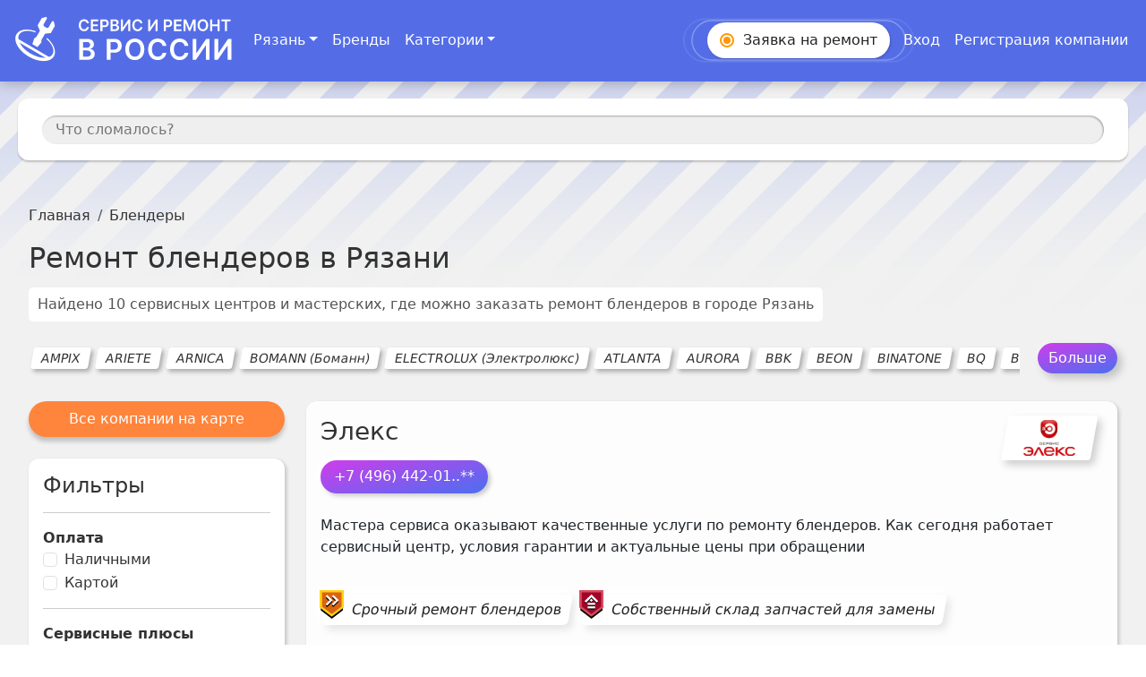

--- FILE ---
content_type: text/html
request_url: https://ryazan.servisiremont.ru/blendery
body_size: 44086
content:
<!DOCTYPE html>
<html lang="ru">

<head>
	<meta charset="utf-8" />
	<link rel="icon" href="/favicon.ico" sizes="any" />
	<meta name="viewport" content="width=device-width" />
	<link rel="manifest" crossorigin="use-credentials" href="/manifest.webmanifest" />
	<link rel="apple-touch-icon" href="/icon.png" />
	<meta name="viewport" content="width=device-width" />
	<meta name="yandex-verification" content="cbe62409de58af9f" />
	<meta name="mailru-domain" content="Kc0kQgfqR5KoNo3t" />
	<link rel="stylesheet" href="https://cdn.jsdelivr.net/npm/bootstrap@5.3.0/dist/css/bootstrap.min.css"
		integrity="sha384-9ndCyUaIbzAi2FUVXJi0CjmCapSmO7SnpJef0486qhLnuZ2cdeRhO02iuK6FUUVM" crossorigin="anonymous" />
	<!-- Add these scripts to the bottom of your HTML file, just before the closing body tag -->
	<!-- Yandex.Market Widget -->
	<!-- <script async src="https://aflt.market.yandex.ru/widget/script/api" type="text/javascript"></script> -->
	<script src="https://smartcaptcha.yandexcloud.net/captcha.js" defer></script>
	<!-- Yandex.RTB -->
	<!-- <script>window.yaContextCb=window.yaContextCb||[]</script> -->
	<!-- <script src="https://yandex.ru/ads/system/context.js" async></script> -->
	
		<link href="./_app/immutable/assets/2.828728eb.css" rel="stylesheet">
		<link href="./_app/immutable/assets/styles.fcda1848.css" rel="stylesheet">
		<link href="./_app/immutable/assets/Navbar.3dfaa324.css" rel="stylesheet">
		<link href="./_app/immutable/assets/ModalFormNav.cf1bdef2.css" rel="stylesheet">
		<link href="./_app/immutable/assets/11.4f32c8ce.css" rel="stylesheet">
		<link href="./_app/immutable/assets/ListMapCompaniesYandex.869c6111.css" rel="stylesheet">
		<link href="./_app/immutable/assets/PointHiddenPhone.0a6ef6fb.css" rel="stylesheet"><title>Ремонт блендеров в Рязани - 10 адресов, цены, отзывы</title><!-- HEAD_svelte-1q0x9c4_START --><meta charset="utf-8">
		<meta name="description" content="Найдено 10 сервисных центров и мастеров, где можно заказать ремонт блендеров в Рязани. Организации представлены с адресами, телефонами, ценами, фото отзывами, и временем работы. Просмотр на карте поможет найти сервис рядом с домом.">
		<meta property="og:title" content="Ремонт блендеров в Рязани - 10 адресов">
		<meta property="og:description" content="Найдено 10 сервисных центров и мастеров, где можно заказать ремонт блендеров в Рязани. Организации представлены с адресами, телефонами, ценами, отзывами, фото и временем работы. Просмотр на карте поможет найти сервис рядом с домом."><meta property="og:url" content="https://ryazan.servisiremont.ru/blendery"><meta property="og:image" content="https://ryazan.servisiremont.ru/servisiremont.png"><meta property="og:image:secure_url" content="https://ryazan.servisiremont.ru/servisiremont.png"><!-- HTML_TAG_START --><script type="application/ld+json">[{"@context":"https://schema.org","@type":"Article","name":"Блендеры в Рязани -  10\n\t\t\tадресов","image":"https://ryazan.servisiremont.ru/servisiremont.png","description":"Найдено 10, где можно заказать ремонт Блендеры в Рязани. Отзывы. Время работы. Организации представлены с адресами, телефонами, ценами, фото и временем работы мастерских. Просмотр на карте поможет найти сервисный центр рядом с домом"},{"@context":"https://schema.org","@type":"BreadcrumbList","itemListElement":[{"@type":"ListItem","position":1,"name":"Сервис и ремонт","item":"https://ryazan.servisiremont.ru"},{"@type":"ListItem","position":2,"name":"Виды техники","item":"https://ryazan.servisiremont.ru/categories"},{"@type":"ListItem","position":3,"item":"https://ryazan.servisiremont.ru/blendery","name":"Блендеры"}]}]</script><!-- HTML_TAG_END --><link rel="canonical" href="https://ryazan.servisiremont.ru/blendery"><!-- HEAD_svelte-1q0x9c4_END -->
</head>

<body data-sveltekit-preload-data="hover">
	<script src="https://cdn.jsdelivr.net/npm/bootstrap@5.3.0/dist/js/bootstrap.bundle.min.js"
		integrity="sha384-geWF76RCwLtnZ8qwWowPQNguL3RmwHVBC9FhGdlKrxdiJJigb/j/68SIy3Te4Bkz" crossorigin="anonymous"
		async></script>
	<script>
		function onloadFunction() {
			if (window.smartCaptcha) {
				const container = document.getElementsByClassName('smart-captcha');

				const widgetId = window.smartCaptcha.render(container, {
					sitekey: 'ysc1_jGGFoPy4HaulYjgN4Zd25FZC4wrHZMwAxmZxTZxge0d066a5',
					hl: 'ru',
				});

			}
		}
	</script>
	<div style="display: contents">



<div id="bg"></div>

<div class="app svelte-1f98x92"><div style="position: relative;"><ul class="popular-categories-drop svelte-qfg1rv d-none" aria-labelledby="dropdownMenuLink"><div class="container-fluid"><div class="row"><div class="col-12" style="margin-top: 26px;margin-bottom: 15px;color: #222;font-weight: 700;">Популярные категории
			</div>
			<div class="col-8"><div class="row top-cats svelte-qfg1rv"><div class="col-4"><a href="/elektricheskie-plity" class="svelte-qfg1rv">Электрические плиты</a>
						</div><div class="col-4"><a href="/varochnye-paneli" class="svelte-qfg1rv">Варочные панели</a>
						</div><div class="col-4"><a href="/duhovye-shkafy" class="svelte-qfg1rv">Духовые шкафы</a>
						</div><div class="col-4"><a href="/telefony" class="svelte-qfg1rv">Ремонт телефонов</a>
						</div><div class="col-4"><a href="/smartfony" class="svelte-qfg1rv">Смартфоны</a>
						</div><div class="col-4"><a href="/iphone" class="svelte-qfg1rv">Ремонт iphone</a>
						</div><div class="col-4"><a href="/planshety" class="svelte-qfg1rv">Планшеты</a>
						</div><div class="col-4"><a href="/ipad" class="svelte-qfg1rv">Ремонт ipad</a>
						</div><div class="col-4"><a href="/televizory" class="svelte-qfg1rv">Ремонт телевизоров</a>
						</div><div class="col-4"><a href="/komputery" class="svelte-qfg1rv">Ремонт компьютеров</a>
						</div><div class="col-4"><a href="/imac" class="svelte-qfg1rv">Ремонт imac</a>
						</div><div class="col-4"><a href="/noutbuki" class="svelte-qfg1rv">Ремонт ноутбуков</a>
						</div><div class="col-4"><a href="/macbook" class="svelte-qfg1rv">Ремонт macbook</a>
						</div><div class="col-4"><a href="/igrovye-pristavki" class="svelte-qfg1rv">Ремонт игровых приставок</a>
						</div><div class="col-4"><a href="/igrovye-konsoli" class="svelte-qfg1rv">Игровые консоли</a>
						</div><div class="col-4"><a href="/monitory" class="svelte-qfg1rv">Мониторы</a>
						</div><div class="col-4"><a href="/mfu" class="svelte-qfg1rv">Ремонт мфу</a>
						</div><div class="col-4"><a href="/printery" class="svelte-qfg1rv">Ремонт принтеров</a>
						</div><div class="col-4"><a href="/stiralnye-mashiny" class="svelte-qfg1rv">Ремонт стиральных машин</a>
						</div><div class="col-4"><a href="/vstraivaemye-stiralnye-mashiny" class="svelte-qfg1rv">Встраиваемые стиральные машины</a>
						</div><div class="col-4"><a href="/posudomoechnye-mashiny" class="svelte-qfg1rv">Ремонт посудомоечных машин</a>
						</div><div class="col-4"><a href="/vstraivaemye-posudomoiki" class="svelte-qfg1rv">Встраиваемые посудомойки</a>
						</div><div class="col-4"><a href="/holodilniki" class="svelte-qfg1rv">Ремонт холодильников</a>
						</div><div class="col-4"><a href="/vstraivaemye-holodilniki" class="svelte-qfg1rv">Встраиваемые холодильники</a>
						</div><div class="col-4"><a href="/morozilnye-kamery" class="svelte-qfg1rv">Морозильные камеры</a>
						</div><div class="col-4"><a href="/vstraivaemye-morozilnye-kamery" class="svelte-qfg1rv">Встраиваемые морозильные камеры</a>
						</div><div class="col-4"><a href="/kofemashiny" class="svelte-qfg1rv">Ремонт кофемашин</a>
						</div><div class="col-4"><a href="/vstraivaemye-kofemashiny" class="svelte-qfg1rv">Встраиваемые кофемашины</a>
						</div><div class="col-4"><a href="/benzogeneratory" class="svelte-qfg1rv">Ремонт бензогенераторов</a>
						</div><div class="col-4"><a href="/snegouborschiki" class="svelte-qfg1rv">Ремонт снегоуборщиков</a>
						</div><div class="col-4"><a href="/benzopily" class="svelte-qfg1rv">Ремонт бензопил</a>
						</div><div class="col-4"><a href="/gazonokosilki" class="svelte-qfg1rv">Ремонт газонокосилок</a>
						</div><div class="col-4"><a href="/teplovye-pushki" class="svelte-qfg1rv">Ремонт тепловых пушек</a>
						</div></div></div>
			<div class="col-4" style="display: flex; justify-content: end; align-items: end;"><div><a style="text-decoration: underline;" href="/categories" class="svelte-qfg1rv">Все категории</a></div></div></div></div>
</ul>

	<nav class="navbar navbar-expand-lg navbar-dark bg-color fixed-top svelte-6ytht3"><div class="container-fluid"><a class="navbar-brand svelte-6ytht3" href="/"><img src="/_app/immutable/assets/logo3.e9421852.svg" alt="Сервисные центры России" width="248" height="80" class="svelte-6ytht3"></a>
			<button class="navbar-toggler collapsed svelte-6ytht3" type="button" data-bs-toggle="collapse" data-bs-target="#navbarSupportedContent" aria-controls="navbarSupportedContent" aria-expanded="false" aria-label="Toggle navigation"><span class="navbar-toggler-icon svelte-6ytht3"></span></button>
			<div class="collapse navbar-collapse" id="navbarSupportedContent"><ul class="navbar-nav me-auto mb-2 mb-lg-0"><li class="nav-item dropdown">
						
						<a class="nav-link dropdown-toggle svelte-6ytht3" href="#" role="button" data-bs-toggle="dropdown" aria-expanded="false">Рязань</a>
						</li>
					
						<li class="nav-item"><a class="nav-link active svelte-6ytht3" aria-current="page" href="/brands">Бренды</a>
							</li>
						<li class="nav-item">
									<a class="nav-link active d-md-none d-block svelte-6ytht3" aria-current="page" href="/categories">Категории</a>
									
									<a aria-current="page" class="btn d-md-block d-none nav-link active dropdown-toggle svelte-6ytht3" href="#" role="button" id="dropdownMenuLink" data-bs-toggle="dropdown" aria-expanded="false">Категории
									</a>
							</li></ul>
				<div class="d-flex" role="search"><ul class="navbar-nav me-auto mb-2 mb-lg-0"><li class="nav-item make-order"><button type="button" class="btn btn-success order-button svelte-6ytht3" data-bs-toggle="modal" data-bs-target="#madalFormNav"><span class="order-icon svelte-6ytht3"></span><span class="order-text svelte-6ytht3"><span>Заявка на </span><i class="svelte-6ytht3">ремонт</i></span></button></li>
						
							<li class="nav-item"><a class="nav-link active svelte-6ytht3" aria-current="page" href="/login">Вход</a></li>
							
							<li class="nav-item"><a class="nav-link active svelte-6ytht3" aria-current="page" href="/registration">Регистрация компании</a></li></ul></div></div></div></nav>
</div>

	<div class="top-line-container svelte-1f98x92"><section class="search-panel svelte-nsrsn9"><div id="search" class="svelte-nsrsn9"><div><div class="container"><div class="row"><div class="col-12" style="position: relative"><div class="d-flex" style="width: 100%"><div style="width: 100%" class="search-place svelte-nsrsn9"><input type="text" class="what-broken svelte-nsrsn9" placeholder="Что сломалось?" value="">
								
								
								<button class="btn btn-outline-secondary btn-lg svelte-nsrsn9" type="submit" id="button-search"><span class="svelte-nsrsn9">Найти</span></button></div></div></div></div></div></div></div>
</section>
		<span></span></div>

	<main style="min-height: 100vh;"><nav id="breadcrumbs" aria-label="breadcrumb" class="svelte-zvjpxv"><div class="container"><ol class="breadcrumb"><li class="breadcrumb-item svelte-zvjpxv"><a href="/" class="svelte-zvjpxv">Главная</a>
					</li><li class="breadcrumb-item svelte-zvjpxv"><span class="active svelte-zvjpxv">Блендеры</span>
					</li></ol></div></nav>
		


<div class="modal fade" id="madalFormNav" tabindex="-1" aria-labelledby="exampleModalLabel" aria-hidden="true"><div class="modal-dialog" style="position: relative;">
		<div class="modal-content"><div class="modal-header"><h2 class="modal-title fs-5" id="exampleModalLabel">Оставить заявку на ремонт</h2>
				<button type="button" class="btn-close svelte-yjang6" data-bs-dismiss="modal" aria-label="Close"></button></div>
			<form><div class="modal-body">
					<div class="mb-3"><label for="application_name" class="form-label">Имя <span class="text-danger">*</span></label>
						<input required type="text" class="form-control" id="application_name" placeholder="Ваше Имя" value=""></div>
					<div class="mb-3"><label for="application_phone" class="form-label">Телефон <span class="text-danger">*</span></label>
						<input required type="text" class="form-control" id="application_phone" placeholder="+7 000 000-00-21" value="+7"></div>
					<div class="mb-3"><label for="application_issue" class="form-label">Что сломалось? <span class="text-danger">*</span></label>
						<input required type="text" class="form-control" id="application_issue" placeholder="Кофемашина, Утюг, Монитор, Телефон..." value=""></div>
					<div class="form-check"><input required class="form-check-input" type="checkbox" id="application_personal_data" value="true">
						<label class="form-check-label" for="application_personal_data">Согласен с <a href="/policy" target="_blank">политикой конфиденциальности</a>, включая передачу данных сервисным центрам.
						</label></div></div>
				
				<div style="height: 100px; padding: 0 16px;" id="captcha-container" class="smart-captcha" data-sitekey="ysc1_28cqo1ZtOhvmaeNDrCKDq7Iii28x0RktRXgHAJhh7d192e21"></div>
				<div class="modal-footer">
					<button type="submit" class="btn btn-primary">Отправить</button></div></form></div></div>
</div>
		


<div class="container"><h1 class="svelte-18mb1rg">Ремонт блендеров в Рязани</h1>

	
	<div class="my-4 title-list-companies svelte-18mb1rg"><span class="sub-text">Найдено 10 сервисных центров и мастерских, где можно заказать ремонт блендеров
			<span>в городе Рязань</span></span></div>
	
	<div class="dop-container svelte-cddz1s">
		<div class="box-categories d-flex svelte-cddz1s"><div class="category btn btn-outline-secondary m-1 svelte-cddz1s"><a style="text-decoration: none; color: inherit;" href="/blendery/ampix">AMPIX</a>
				</div><div class="category btn btn-outline-secondary m-1 svelte-cddz1s"><a style="text-decoration: none; color: inherit;" href="/blendery/ariete">ARIETE</a>
				</div><div class="category btn btn-outline-secondary m-1 svelte-cddz1s"><a style="text-decoration: none; color: inherit;" href="/blendery/arnica">ARNICA</a>
				</div><div class="category btn btn-outline-secondary m-1 svelte-cddz1s"><a style="text-decoration: none; color: inherit;" href="/blendery/bomann">BOMANN (Боманн)</a>
				</div><div class="category btn btn-outline-secondary m-1 svelte-cddz1s"><a style="text-decoration: none; color: inherit;" href="/blendery/electrolux">ELECTROLUX (Электролюкс)</a>
				</div><div class="category btn btn-outline-secondary m-1 svelte-cddz1s"><a style="text-decoration: none; color: inherit;" href="/blendery/atlanta">ATLANTA</a>
				</div><div class="category btn btn-outline-secondary m-1 svelte-cddz1s"><a style="text-decoration: none; color: inherit;" href="/blendery/aurora">AURORA</a>
				</div><div class="category btn btn-outline-secondary m-1 svelte-cddz1s"><a style="text-decoration: none; color: inherit;" href="/blendery/bbk">BBK</a>
				</div><div class="category btn btn-outline-secondary m-1 svelte-cddz1s"><a style="text-decoration: none; color: inherit;" href="/blendery/beon">BEON</a>
				</div><div class="category btn btn-outline-secondary m-1 svelte-cddz1s"><a style="text-decoration: none; color: inherit;" href="/blendery/binatone">BINATONE</a>
				</div><div class="category btn btn-outline-secondary m-1 svelte-cddz1s"><a style="text-decoration: none; color: inherit;" href="/blendery/bq">BQ</a>
				</div><div class="category btn btn-outline-secondary m-1 svelte-cddz1s"><a style="text-decoration: none; color: inherit;" href="/blendery/brandt">BRANDT</a>
				</div><div class="category btn btn-outline-secondary m-1 svelte-cddz1s"><a style="text-decoration: none; color: inherit;" href="/blendery/braun">BRAUN</a>
				</div><div class="category btn btn-outline-secondary m-1 svelte-cddz1s"><a style="text-decoration: none; color: inherit;" href="/blendery/caso">CASO</a>
				</div><div class="category btn btn-outline-secondary m-1 svelte-cddz1s"><a style="text-decoration: none; color: inherit;" href="/blendery/centek">CENTEK</a>
				</div><div class="category btn btn-outline-secondary m-1 svelte-cddz1s"><a style="text-decoration: none; color: inherit;" href="/blendery/comfort">COMFORT</a>
				</div><div class="category btn btn-outline-secondary m-1 svelte-cddz1s"><a style="text-decoration: none; color: inherit;" href="/blendery/dauken">DAUKEN</a>
				</div><div class="category btn btn-outline-secondary m-1 svelte-cddz1s"><a style="text-decoration: none; color: inherit;" href="/blendery/delta">DELTA</a>
				</div><div class="category btn btn-outline-secondary m-1 svelte-cddz1s"><a style="text-decoration: none; color: inherit;" href="/blendery/gorenje">GORENJE (Горенье)</a>
				</div><div class="category btn btn-outline-secondary m-1 svelte-cddz1s"><a style="text-decoration: none; color: inherit;" href="/blendery/kitfort">KITFORT</a>
				</div><div class="category btn btn-outline-secondary m-1 svelte-cddz1s"><a style="text-decoration: none; color: inherit;" href="/blendery/endever">ENDEVER</a>
				</div><div class="category btn btn-outline-secondary m-1 svelte-cddz1s"><a style="text-decoration: none; color: inherit;" href="/blendery/ergolux">ERGOLUX</a>
				</div><div class="category btn btn-outline-secondary m-1 svelte-cddz1s"><a style="text-decoration: none; color: inherit;" href="/blendery/eurostek">EUROSTEK</a>
				</div><div class="category btn btn-outline-secondary m-1 svelte-cddz1s"><a style="text-decoration: none; color: inherit;" href="/blendery/feya">ФЕЯ</a>
				</div><div class="category btn btn-outline-secondary m-1 svelte-cddz1s"><a style="text-decoration: none; color: inherit;" href="/blendery/galaxy">GALAXY</a>
				</div><div class="category btn btn-outline-secondary m-1 svelte-cddz1s"><a style="text-decoration: none; color: inherit;" href="/blendery/gelberk">GELBERK</a>
				</div><div class="category btn btn-outline-secondary m-1 svelte-cddz1s"><a style="text-decoration: none; color: inherit;" href="/blendery/gemlux">GEMLUX</a>
				</div><div class="category btn btn-outline-secondary m-1 svelte-cddz1s"><a style="text-decoration: none; color: inherit;" href="/blendery/harper">HARPER</a>
				</div><div class="category btn btn-outline-secondary m-1 svelte-cddz1s"><a style="text-decoration: none; color: inherit;" href="/blendery/hiberg">HIBERG</a>
				</div><div class="category btn btn-outline-secondary m-1 svelte-cddz1s"><a style="text-decoration: none; color: inherit;" href="/blendery/hitt">HITT</a>
				</div><div class="category btn btn-outline-secondary m-1 svelte-cddz1s"><a style="text-decoration: none; color: inherit;" href="/blendery/homestar">HOMESTAR</a>
				</div><div class="category btn btn-outline-secondary m-1 svelte-cddz1s"><a style="text-decoration: none; color: inherit;" href="/blendery/hottek">HOTTEK</a>
				</div><div class="category btn btn-outline-secondary m-1 svelte-cddz1s"><a style="text-decoration: none; color: inherit;" href="/blendery/irit">IRIT</a>
				</div><div class="category btn btn-outline-secondary m-1 svelte-cddz1s"><a style="text-decoration: none; color: inherit;" href="/blendery/kambrook">KAMBROOK</a>
				</div><div class="category btn btn-outline-secondary m-1 svelte-cddz1s"><a style="text-decoration: none; color: inherit;" href="/blendery/kelli">KELLI</a>
				</div><div class="category btn btn-outline-secondary m-1 svelte-cddz1s"><a style="text-decoration: none; color: inherit;" href="/blendery/kitchenaid">KITCHENAID</a>
				</div><div class="category btn btn-outline-secondary m-1 svelte-cddz1s"><a style="text-decoration: none; color: inherit;" href="/blendery/kraft">KRAFT</a>
				</div><div class="category btn btn-outline-secondary m-1 svelte-cddz1s"><a style="text-decoration: none; color: inherit;" href="/blendery/lamark">LAMARK</a>
				</div><div class="category btn btn-outline-secondary m-1 svelte-cddz1s"><a style="text-decoration: none; color: inherit;" href="/blendery/leben">LEBEN</a>
				</div><div class="category btn btn-outline-secondary m-1 svelte-cddz1s"><a style="text-decoration: none; color: inherit;" href="/blendery/leran">LERAN</a>
				</div><div class="category btn btn-outline-secondary m-1 svelte-cddz1s"><a style="text-decoration: none; color: inherit;" href="/blendery/lira">LIRA</a>
				</div><div class="category btn btn-outline-secondary m-1 svelte-cddz1s"><a style="text-decoration: none; color: inherit;" href="/blendery/luazon">LUAZON</a>
				</div><div class="category btn btn-outline-secondary m-1 svelte-cddz1s"><a style="text-decoration: none; color: inherit;" href="/blendery/lumme">LUMME</a>
				</div><div class="category btn btn-outline-secondary m-1 svelte-cddz1s"><a style="text-decoration: none; color: inherit;" href="/blendery/maestro">MAESTRO</a>
				</div><div class="category btn btn-outline-secondary m-1 svelte-cddz1s"><a style="text-decoration: none; color: inherit;" href="/blendery/magio">MAGIO</a>
				</div><div class="category btn btn-outline-secondary m-1 svelte-cddz1s"><a style="text-decoration: none; color: inherit;" href="/blendery/magnit">MAGNIT</a>
				</div><div class="category btn btn-outline-secondary m-1 svelte-cddz1s"><a style="text-decoration: none; color: inherit;" href="/blendery/marta">MARTA</a>
				</div><div class="category btn btn-outline-secondary m-1 svelte-cddz1s"><a style="text-decoration: none; color: inherit;" href="/blendery/maunfeld">MAUNFELD</a>
				</div><div class="category btn btn-outline-secondary m-1 svelte-cddz1s"><a style="text-decoration: none; color: inherit;" href="/blendery/maxima">MAXIMA</a>
				</div><div class="category btn btn-outline-secondary m-1 svelte-cddz1s"><a style="text-decoration: none; color: inherit;" href="/blendery/maxwell">MAXWELL</a>
				</div><div class="category btn btn-outline-secondary m-1 svelte-cddz1s"><a style="text-decoration: none; color: inherit;" href="/blendery/philips">PHILIPS (Филипс)</a>
				</div><div class="category btn btn-outline-secondary m-1 svelte-cddz1s"><a style="text-decoration: none; color: inherit;" href="/blendery/morphy-richards">MORPHY RICHARDS</a>
				</div><div class="category btn btn-outline-secondary m-1 svelte-cddz1s"><a style="text-decoration: none; color: inherit;" href="/blendery/moulinex">MOULINEX</a>
				</div><div class="category btn btn-outline-secondary m-1 svelte-cddz1s"><a style="text-decoration: none; color: inherit;" href="/blendery/mystery">MYSTERY</a>
				</div><div class="category btn btn-outline-secondary m-1 svelte-cddz1s"><a style="text-decoration: none; color: inherit;" href="/blendery/national">NATIONAL</a>
				</div><div class="category btn btn-outline-secondary m-1 svelte-cddz1s"><a style="text-decoration: none; color: inherit;" href="/blendery/oursson">OURSSON</a>
				</div><div class="category btn btn-outline-secondary m-1 svelte-cddz1s"><a style="text-decoration: none; color: inherit;" href="/blendery/bosch">BOSCH (Бош)</a>
				</div><div class="category btn btn-outline-secondary m-1 svelte-cddz1s"><a style="text-decoration: none; color: inherit;" href="/blendery/aresa">ARESA (Ареса)</a>
				</div><div class="category btn btn-outline-secondary m-1 svelte-cddz1s"><a style="text-decoration: none; color: inherit;" href="/blendery/polaris">POLARIS</a>
				</div><div class="category btn btn-outline-secondary m-1 svelte-cddz1s"><a style="text-decoration: none; color: inherit;" href="/blendery/princess">PRINCESS</a>
				</div><div class="category btn btn-outline-secondary m-1 svelte-cddz1s"><a style="text-decoration: none; color: inherit;" href="/blendery/qilive">QILIVE</a>
				</div><div class="category btn btn-outline-secondary m-1 svelte-cddz1s"><a style="text-decoration: none; color: inherit;" href="/blendery/rawmid">RAWMID</a>
				</div><div class="category btn btn-outline-secondary m-1 svelte-cddz1s"><a style="text-decoration: none; color: inherit;" href="/blendery/redmond">REDMOND</a>
				</div><div class="category btn btn-outline-secondary m-1 svelte-cddz1s"><a style="text-decoration: none; color: inherit;" href="/blendery/reex">REEX</a>
				</div><div class="category btn btn-outline-secondary m-1 svelte-cddz1s"><a style="text-decoration: none; color: inherit;" href="/blendery/relice">RELICE</a>
				</div><div class="category btn btn-outline-secondary m-1 svelte-cddz1s"><a style="text-decoration: none; color: inherit;" href="/blendery/rohaus">ROHAUS</a>
				</div><div class="category btn btn-outline-secondary m-1 svelte-cddz1s"><a style="text-decoration: none; color: inherit;" href="/blendery/rommelsbacher">ROMMELSBACHER</a>
				</div><div class="category btn btn-outline-secondary m-1 svelte-cddz1s"><a style="text-decoration: none; color: inherit;" href="/blendery/rovertech">ROVERTECH</a>
				</div><div class="category btn btn-outline-secondary m-1 svelte-cddz1s"><a style="text-decoration: none; color: inherit;" href="/blendery/sakura">SAKURA</a>
				</div><div class="category btn btn-outline-secondary m-1 svelte-cddz1s"><a style="text-decoration: none; color: inherit;" href="/blendery/saturn">SATURN</a>
				</div><div class="category btn btn-outline-secondary m-1 svelte-cddz1s"><a style="text-decoration: none; color: inherit;" href="/blendery/scarlett">SCARLETT</a>
				</div><div class="category btn btn-outline-secondary m-1 svelte-cddz1s"><a style="text-decoration: none; color: inherit;" href="/blendery/panasonic">PANASONIC (Панасоник)</a>
				</div><div class="category btn btn-outline-secondary m-1 svelte-cddz1s"><a style="text-decoration: none; color: inherit;" href="/blendery/shivaki">SHIVAKI</a>
				</div><div class="category btn btn-outline-secondary m-1 svelte-cddz1s"><a style="text-decoration: none; color: inherit;" href="/blendery/sinbo">SINBO</a>
				</div><div class="category btn btn-outline-secondary m-1 svelte-cddz1s"><a style="text-decoration: none; color: inherit;" href="/blendery/smeg">SMEG</a>
				</div><div class="category btn btn-outline-secondary m-1 svelte-cddz1s"><a style="text-decoration: none; color: inherit;" href="/blendery/smile">SMILE</a>
				</div><div class="category btn btn-outline-secondary m-1 svelte-cddz1s"><a style="text-decoration: none; color: inherit;" href="/blendery/stadler-form">STADLER FORM</a>
				</div><div class="category btn btn-outline-secondary m-1 svelte-cddz1s"><a style="text-decoration: none; color: inherit;" href="/blendery/starwind">STARWIND</a>
				</div><div class="category btn btn-outline-secondary m-1 svelte-cddz1s"><a style="text-decoration: none; color: inherit;" href="/blendery/steba">STEBA</a>
				</div><div class="category btn btn-outline-secondary m-1 svelte-cddz1s"><a style="text-decoration: none; color: inherit;" href="/blendery/supra">SUPRA</a>
				</div><div class="category btn btn-outline-secondary m-1 svelte-cddz1s"><a style="text-decoration: none; color: inherit;" href="/blendery/taurus">TAURUS</a>
				</div><div class="category btn btn-outline-secondary m-1 svelte-cddz1s"><a style="text-decoration: none; color: inherit;" href="/blendery/tristar">TRISTAR</a>
				</div><div class="category btn btn-outline-secondary m-1 svelte-cddz1s"><a style="text-decoration: none; color: inherit;" href="/blendery/unit">UNIT</a>
				</div><div class="category btn btn-outline-secondary m-1 svelte-cddz1s"><a style="text-decoration: none; color: inherit;" href="/blendery/vekta">VEKTA</a>
				</div><div class="category btn btn-outline-secondary m-1 svelte-cddz1s"><a style="text-decoration: none; color: inherit;" href="/blendery/ves">VES</a>
				</div><div class="category btn btn-outline-secondary m-1 svelte-cddz1s"><a style="text-decoration: none; color: inherit;" href="/blendery/viconte">VICONTE</a>
				</div><div class="category btn btn-outline-secondary m-1 svelte-cddz1s"><a style="text-decoration: none; color: inherit;" href="/blendery/vigor">VIGOR</a>
				</div><div class="category btn btn-outline-secondary m-1 svelte-cddz1s"><a style="text-decoration: none; color: inherit;" href="/blendery/vitek">VITEK</a>
				</div><div class="category btn btn-outline-secondary m-1 svelte-cddz1s"><a style="text-decoration: none; color: inherit;" href="/blendery/vitesse">VITESSE</a>
				</div><div class="category btn btn-outline-secondary m-1 svelte-cddz1s"><a style="text-decoration: none; color: inherit;" href="/blendery/willmark">WILLMARK</a>
				</div><div class="category btn btn-outline-secondary m-1 svelte-cddz1s"><a style="text-decoration: none; color: inherit;" href="/blendery/winner">WINNER</a>
				</div><div class="category btn btn-outline-secondary m-1 svelte-cddz1s"><a style="text-decoration: none; color: inherit;" href="/blendery/wmf">WMF</a>
				</div><div class="category btn btn-outline-secondary m-1 svelte-cddz1s"><a style="text-decoration: none; color: inherit;" href="/blendery/zelmer">ZELMER</a>
				</div><div class="category btn btn-outline-secondary m-1 svelte-cddz1s"><a style="text-decoration: none; color: inherit;" href="/blendery/zigmundshtain">ZIGMUND&amp;SHTAIN</a>
				</div><div class="category btn btn-outline-secondary m-1 svelte-cddz1s"><a style="text-decoration: none; color: inherit;" href="/blendery/zimber">ZIMBER</a>
				</div><div class="category btn btn-outline-secondary m-1 svelte-cddz1s"><a style="text-decoration: none; color: inherit;" href="/blendery/altus">ALTUS</a>
				</div><div class="category btn btn-outline-secondary m-1 svelte-cddz1s"><a style="text-decoration: none; color: inherit;" href="/blendery/amica">AMICA</a>
				</div><div class="category btn btn-outline-secondary m-1 svelte-cddz1s"><a style="text-decoration: none; color: inherit;" href="/blendery/arcelik">ARCELIK</a>
				</div><div class="category btn btn-outline-secondary m-1 svelte-cddz1s"><a style="text-decoration: none; color: inherit;" href="/blendery/dauscher">DAUSCHER</a>
				</div><div class="category btn btn-outline-secondary m-1 svelte-cddz1s"><a style="text-decoration: none; color: inherit;" href="/blendery/defy">DEFY</a>
				</div><div class="category btn btn-outline-secondary m-1 svelte-cddz1s"><a style="text-decoration: none; color: inherit;" href="/blendery/eden">EDEN</a>
				</div><div class="category btn btn-outline-secondary m-1 svelte-cddz1s"><a style="text-decoration: none; color: inherit;" href="/blendery/elite">ELITE</a>
				</div><div class="category btn btn-outline-secondary m-1 svelte-cddz1s"><a style="text-decoration: none; color: inherit;" href="/blendery/hotpoint">HOTPOINT</a>
				</div><div class="category btn btn-outline-secondary m-1 svelte-cddz1s"><a style="text-decoration: none; color: inherit;" href="/blendery/kernau">KERNAU</a>
				</div><div class="category btn btn-outline-secondary m-1 svelte-cddz1s"><a style="text-decoration: none; color: inherit;" href="/blendery/liberty">LIBERTY</a>
				</div><div class="category btn btn-outline-secondary m-1 svelte-cddz1s"><a style="text-decoration: none; color: inherit;" href="/blendery/pitsos">PITSOS</a>
				</div><div class="category btn btn-outline-secondary m-1 svelte-cddz1s"><a style="text-decoration: none; color: inherit;" href="/blendery/profilo">PROFILO</a>
				</div><div class="category btn btn-outline-secondary m-1 svelte-cddz1s"><a style="text-decoration: none; color: inherit;" href="/blendery/ravanson">RAVANSON</a>
				</div><div class="category btn btn-outline-secondary m-1 svelte-cddz1s"><a style="text-decoration: none; color: inherit;" href="/blendery/st">ST</a>
				</div><div class="category btn btn-outline-secondary m-1 svelte-cddz1s"><a style="text-decoration: none; color: inherit;" href="/blendery/xiaomi">XIAOMI (Сяоми)</a>
				</div><div class="category btn btn-outline-secondary m-1 svelte-cddz1s"><a style="text-decoration: none; color: inherit;" href="/blendery/volle">VOLLE</a>
				</div><div class="category btn btn-outline-secondary m-1 svelte-cddz1s"><a style="text-decoration: none; color: inherit;" href="/blendery/fritel">FRITEL</a>
				</div><div class="category btn btn-outline-secondary m-1 svelte-cddz1s"><a style="text-decoration: none; color: inherit;" href="/blendery/gastroback">GASTROBACK</a>
				</div><div class="category btn btn-outline-secondary m-1 svelte-cddz1s"><a style="text-decoration: none; color: inherit;" href="/blendery/koenig">KOENIG</a>
				</div><div class="category btn btn-outline-secondary m-1 svelte-cddz1s"><a style="text-decoration: none; color: inherit;" href="/blendery/petra">PETRA</a>
				</div><div class="category btn btn-outline-secondary m-1 svelte-cddz1s"><a style="text-decoration: none; color: inherit;" href="/blendery/black+decker">BLACK+DECKER</a>
				</div><div class="category btn btn-outline-secondary m-1 svelte-cddz1s"><a style="text-decoration: none; color: inherit;" href="/blendery/seb">SEB</a>
				</div><div class="category btn btn-outline-secondary m-1 svelte-cddz1s"><a style="text-decoration: none; color: inherit;" href="/blendery/rotex">ROTEX</a>
				</div><div class="category btn btn-outline-secondary m-1 svelte-cddz1s"><a style="text-decoration: none; color: inherit;" href="/blendery/ladomirii">ЛАДОМИР</a>
				</div><div class="category btn btn-outline-secondary m-1 svelte-cddz1s"><a style="text-decoration: none; color: inherit;" href="/blendery/first-austria">FIRST AUSTRIA</a>
				</div><div class="category btn btn-outline-secondary m-1 svelte-cddz1s"><a style="text-decoration: none; color: inherit;" href="/blendery/obh-nordica">OBH NORDICA</a>
				</div><div class="category btn btn-outline-secondary m-1 svelte-cddz1s"><a style="text-decoration: none; color: inherit;" href="/blendery/ufesa">UFESA</a>
				</div><div class="category btn btn-outline-secondary m-1 svelte-cddz1s"><a style="text-decoration: none; color: inherit;" href="/blendery/galaxy-line">GALAXY LINE</a>
				</div><div class="category btn btn-outline-secondary m-1 svelte-cddz1s"><a style="text-decoration: none; color: inherit;" href="/blendery/aksionii">АКСИОН</a>
				</div><div class="category btn btn-outline-secondary m-1 svelte-cddz1s"><a style="text-decoration: none; color: inherit;" href="/blendery/arno">ARNO</a>
				</div><div class="category btn btn-outline-secondary m-1 svelte-cddz1s"><a style="text-decoration: none; color: inherit;" href="/blendery/arzum">ARZUM</a>
				</div><div class="category btn btn-outline-secondary m-1 svelte-cddz1s"><a style="text-decoration: none; color: inherit;" href="/blendery/blaupunkt">BLAUPUNKT</a>
				</div><div class="category btn btn-outline-secondary m-1 svelte-cddz1s"><a style="text-decoration: none; color: inherit;" href="/blendery/brayer">BRAYER</a>
				</div><div class="category btn btn-outline-secondary m-1 svelte-cddz1s"><a style="text-decoration: none; color: inherit;" href="/blendery/carrera">CARRERA</a>
				</div><div class="category btn btn-outline-secondary m-1 svelte-cddz1s"><a style="text-decoration: none; color: inherit;" href="/blendery/deloni">DELONI</a>
				</div><div class="category btn btn-outline-secondary m-1 svelte-cddz1s"><a style="text-decoration: none; color: inherit;" href="/blendery/domotec">DOMOTEC</a>
				</div><div class="category btn btn-outline-secondary m-1 svelte-cddz1s"><a style="text-decoration: none; color: inherit;" href="/blendery/emerio">EMERIO</a>
				</div><div class="category btn btn-outline-secondary m-1 svelte-cddz1s"><a style="text-decoration: none; color: inherit;" href="/blendery/goodhelper">GOODHELPER</a>
				</div><div class="category btn btn-outline-secondary m-1 svelte-cddz1s"><a style="text-decoration: none; color: inherit;" href="/blendery/haeger">HAEGER</a>
				</div><div class="category btn btn-outline-secondary m-1 svelte-cddz1s"><a style="text-decoration: none; color: inherit;" href="/blendery/holt">HOLT</a>
				</div><div class="category btn btn-outline-secondary m-1 svelte-cddz1s"><a style="text-decoration: none; color: inherit;" href="/blendery/home-elementii">HOME ELEMENT</a>
				</div><div class="category btn btn-outline-secondary m-1 svelte-cddz1s"><a style="text-decoration: none; color: inherit;" href="/blendery/leonord">LEONORD</a>
				</div><div class="category btn btn-outline-secondary m-1 svelte-cddz1s"><a style="text-decoration: none; color: inherit;" href="/blendery/mag">MAG</a>
				</div><div class="category btn btn-outline-secondary m-1 svelte-cddz1s"><a style="text-decoration: none; color: inherit;" href="/blendery/maxtronic">MAXTRONIC</a>
				</div><div class="category btn btn-outline-secondary m-1 svelte-cddz1s"><a style="text-decoration: none; color: inherit;" href="/blendery/mirta">MIRTA</a>
				</div><div class="category btn btn-outline-secondary m-1 svelte-cddz1s"><a style="text-decoration: none; color: inherit;" href="/blendery/nesons">NESONS</a>
				</div><div class="category btn btn-outline-secondary m-1 svelte-cddz1s"><a style="text-decoration: none; color: inherit;" href="/blendery/sonifer">SONIFER</a>
				</div><div class="category btn btn-outline-secondary m-1 svelte-cddz1s"><a style="text-decoration: none; color: inherit;" href="/blendery/vasilisa">ВАСИЛИСА</a>
				</div><div class="category btn btn-outline-secondary m-1 svelte-cddz1s"><a style="text-decoration: none; color: inherit;" href="/blendery/matrena">МАТРЁНА</a>
				</div><div class="category btn btn-outline-secondary m-1 svelte-cddz1s"><a style="text-decoration: none; color: inherit;" href="/blendery/elisii">ЭЛИС</a>
				</div><div class="category btn btn-outline-secondary m-1 svelte-cddz1s"><a style="text-decoration: none; color: inherit;" href="/blendery/iaromir">ЯРОМИР</a>
				</div><div class="category btn btn-outline-secondary m-1 svelte-cddz1s"><a style="text-decoration: none; color: inherit;" href="/blendery/cecotec">CECOTEC</a>
				</div><div class="category btn btn-outline-secondary m-1 svelte-cddz1s"><a style="text-decoration: none; color: inherit;" href="/blendery/defiant">DEFIANT</a>
				</div><div class="category btn btn-outline-secondary m-1 svelte-cddz1s"><a style="text-decoration: none; color: inherit;" href="/blendery/dex">DEX</a>
				</div><div class="category btn btn-outline-secondary m-1 svelte-cddz1s"><a style="text-decoration: none; color: inherit;" href="/blendery/technika">TECHNIKA</a>
				</div><div class="category btn btn-outline-secondary m-1 svelte-cddz1s"><a style="text-decoration: none; color: inherit;" href="/blendery/migii">МИГ</a>
				</div><div class="category btn btn-outline-secondary m-1 svelte-cddz1s"><a style="text-decoration: none; color: inherit;" href="/blendery/okeanii">ОКЕАН</a>
				</div><div class="category btn btn-outline-secondary m-1 svelte-cddz1s"><a style="text-decoration: none; color: inherit;" href="/blendery/linnberg">LINNBERG</a>
				</div><div class="category btn btn-outline-secondary m-1 svelte-cddz1s"><a style="text-decoration: none; color: inherit;" href="/blendery/normann">NORMANN</a>
				</div><div class="category btn btn-outline-secondary m-1 svelte-cddz1s"><a style="text-decoration: none; color: inherit;" href="/blendery/sencor">SENCOR</a>
				</div><div class="category btn btn-outline-secondary m-1 svelte-cddz1s"><a style="text-decoration: none; color: inherit;" href="/blendery/clatronic">CLATRONIC (Клатроник)</a>
				</div><div class="category btn btn-outline-secondary m-1 svelte-cddz1s"><a style="text-decoration: none; color: inherit;" href="/blendery/grundig">GRUNDIG</a>
				</div><div class="category btn btn-outline-secondary m-1 svelte-cddz1s"><a style="text-decoration: none; color: inherit;" href="/blendery/konka">KONKA</a>
				</div><div class="category btn btn-outline-secondary m-1 svelte-cddz1s"><a style="text-decoration: none; color: inherit;" href="/blendery/rolsen">ROLSEN</a>
				</div><div class="category btn btn-outline-secondary m-1 svelte-cddz1s"><a style="text-decoration: none; color: inherit;" href="/blendery/mpm">MPM</a>
				</div><div class="category btn btn-outline-secondary m-1 svelte-cddz1s"><a style="text-decoration: none; color: inherit;" href="/blendery/bugatti">BUGATTI</a>
				</div><div class="category btn btn-outline-secondary m-1 svelte-cddz1s"><a style="text-decoration: none; color: inherit;" href="/blendery/hotter">HOTTER</a>
				</div><div class="category btn btn-outline-secondary m-1 svelte-cddz1s"><a style="text-decoration: none; color: inherit;" href="/blendery/proficook">PROFICOOK</a>
				</div><div class="category btn btn-outline-secondary m-1 svelte-cddz1s"><a style="text-decoration: none; color: inherit;" href="/blendery/nova">NOVA</a>
				</div><div class="category btn btn-outline-secondary m-1 svelte-cddz1s"><a style="text-decoration: none; color: inherit;" href="/blendery/fagor">FAGOR</a>
				</div><div class="category btn btn-outline-secondary m-1 svelte-cddz1s"><a style="text-decoration: none; color: inherit;" href="/blendery/dexp">DEXP</a>
				</div><div class="category btn btn-outline-secondary m-1 svelte-cddz1s"><a style="text-decoration: none; color: inherit;" href="/blendery/severin">SEVERIN</a>
				</div><div class="category btn btn-outline-secondary m-1 svelte-cddz1s"><a style="text-decoration: none; color: inherit;" href="/blendery/cuisinart">CUISINART</a>
				</div><div class="category btn btn-outline-secondary m-1 svelte-cddz1s"><a style="text-decoration: none; color: inherit;" href="/blendery/dobrynya">ДОБРЫНЯ</a>
				</div><div class="category btn btn-outline-secondary m-1 svelte-cddz1s"><a style="text-decoration: none; color: inherit;" href="/blendery/bamix">BAMIX</a>
				</div><div class="category btn btn-outline-secondary m-1 svelte-cddz1s"><a style="text-decoration: none; color: inherit;" href="/blendery/velikie-reki">ВЕЛИКИЕ РЕКИ</a>
				</div><div class="category btn btn-outline-secondary m-1 svelte-cddz1s"><a style="text-decoration: none; color: inherit;" href="/blendery/bodum">BODUM</a>
				</div><div class="category btn btn-outline-secondary m-1 svelte-cddz1s"><a style="text-decoration: none; color: inherit;" href="/blendery/turmix">TURMIX</a>
				</div><div class="category btn btn-outline-secondary m-1 svelte-cddz1s"><a style="text-decoration: none; color: inherit;" href="/blendery/blackdecker">BLACK&amp;DECKER</a>
				</div><div class="category btn btn-outline-secondary m-1 svelte-cddz1s"><a style="text-decoration: none; color: inherit;" href="/blendery/wilfa">WILFA</a>
				</div><div class="category btn btn-outline-secondary m-1 svelte-cddz1s"><a style="text-decoration: none; color: inherit;" href="/blendery/aksion">AKSION</a>
				</div><div class="category btn btn-outline-secondary m-1 svelte-cddz1s"><a style="text-decoration: none; color: inherit;" href="/blendery/astix">ASTIX</a>
				</div><div class="category btn btn-outline-secondary m-1 svelte-cddz1s"><a style="text-decoration: none; color: inherit;" href="/blendery/delimano">DELIMANO</a>
				</div><div class="category btn btn-outline-secondary m-1 svelte-cddz1s"><a style="text-decoration: none; color: inherit;" href="/blendery/ezicom">E.ZICOM</a>
				</div><div class="category btn btn-outline-secondary m-1 svelte-cddz1s"><a style="text-decoration: none; color: inherit;" href="/blendery/garlyn">GARLYN</a>
				</div><div class="category btn btn-outline-secondary m-1 svelte-cddz1s"><a style="text-decoration: none; color: inherit;" href="/blendery/home-element">HOME-ELEMENT</a>
				</div><div class="category btn btn-outline-secondary m-1 svelte-cddz1s"><a style="text-decoration: none; color: inherit;" href="/blendery/lornay">L'ORNAY</a>
				</div><div class="category btn btn-outline-secondary m-1 svelte-cddz1s"><a style="text-decoration: none; color: inherit;" href="/blendery/laretti">LARETTI</a>
				</div><div class="category btn btn-outline-secondary m-1 svelte-cddz1s"><a style="text-decoration: none; color: inherit;" href="/blendery/le-chef">LE CHEF</a>
				</div><div class="category btn btn-outline-secondary m-1 svelte-cddz1s"><a style="text-decoration: none; color: inherit;" href="/blendery/lumus">LUMUS</a>
				</div><div class="category btn btn-outline-secondary m-1 svelte-cddz1s"><a style="text-decoration: none; color: inherit;" href="/blendery/maharaja-whiteline">MAHARAJA WHITELINE</a>
				</div><div class="category btn btn-outline-secondary m-1 svelte-cddz1s"><a style="text-decoration: none; color: inherit;" href="/blendery/oberhof">OBERHOF</a>
				</div><div class="category btn btn-outline-secondary m-1 svelte-cddz1s"><a style="text-decoration: none; color: inherit;" href="/blendery/ok">OK.</a>
				</div><div class="category btn btn-outline-secondary m-1 svelte-cddz1s"><a style="text-decoration: none; color: inherit;" href="/blendery/rauberg">RAUBERG</a>
				</div><div class="category btn btn-outline-secondary m-1 svelte-cddz1s"><a style="text-decoration: none; color: inherit;" href="/blendery/rivierabar">RIVIERA&amp;BAR</a>
				</div><div class="category btn btn-outline-secondary m-1 svelte-cddz1s"><a style="text-decoration: none; color: inherit;" href="/blendery/russellhobbs">RUSSELLHOBBS</a>
				</div><div class="category btn btn-outline-secondary m-1 svelte-cddz1s"><a style="text-decoration: none; color: inherit;" href="/blendery/samurai">SAMURAI</a>
				</div><div class="category btn btn-outline-secondary m-1 svelte-cddz1s"><a style="text-decoration: none; color: inherit;" href="/blendery/trony">TRONY</a>
				</div><div class="category btn btn-outline-secondary m-1 svelte-cddz1s"><a style="text-decoration: none; color: inherit;" href="/blendery/wollmer">WOLLMER</a>
				</div><div class="category btn btn-outline-secondary m-1 svelte-cddz1s"><a style="text-decoration: none; color: inherit;" href="/blendery/aksinia">АКСИНЬЯ</a>
				</div><div class="category btn btn-outline-secondary m-1 svelte-cddz1s"><a style="text-decoration: none; color: inherit;" href="/blendery/dobrynia">DOBRYNIA</a>
				</div><div class="category btn btn-outline-secondary m-1 svelte-cddz1s"><a style="text-decoration: none; color: inherit;" href="/blendery/ladomir">LADOMIR</a>
				</div><div class="category btn btn-outline-secondary m-1 svelte-cddz1s"><a style="text-decoration: none; color: inherit;" href="/blendery/mig">MIG</a>
				</div><div class="category btn btn-outline-secondary m-1 svelte-cddz1s"><a style="text-decoration: none; color: inherit;" href="/blendery/okean">OKEAN</a>
				</div><div class="category btn btn-outline-secondary m-1 svelte-cddz1s"><a style="text-decoration: none; color: inherit;" href="/blendery/elis">ELIS</a>
				</div><div class="category btn btn-outline-secondary m-1 svelte-cddz1s"><a style="text-decoration: none; color: inherit;" href="/blendery/aeno">AENO</a>
				</div><div class="category btn btn-outline-secondary m-1 svelte-cddz1s"><a style="text-decoration: none; color: inherit;" href="/blendery/blackton">BLACKTON</a>
				</div><div class="category btn btn-outline-secondary m-1 svelte-cddz1s"><a style="text-decoration: none; color: inherit;" href="/blendery/deerma">DEERMA</a>
				</div><div class="category btn btn-outline-secondary m-1 svelte-cddz1s"><a style="text-decoration: none; color: inherit;" href="/blendery/kenwood">KENWOOD</a>
				</div><div class="category btn btn-outline-secondary m-1 svelte-cddz1s"><a style="text-decoration: none; color: inherit;" href="/blendery/hyundai">HYUNDAI (Хендай)</a>
				</div><div class="category btn btn-outline-secondary m-1 svelte-cddz1s"><a style="text-decoration: none; color: inherit;" href="/blendery/midea">MIDEA</a>
				</div><div class="category btn btn-outline-secondary m-1 svelte-cddz1s"><a style="text-decoration: none; color: inherit;" href="/blendery/akai">AKAI (Акай)</a>
				</div><div class="category btn btn-outline-secondary m-1 svelte-cddz1s"><a style="text-decoration: none; color: inherit;" href="/blendery/artel">ARTEL (Артел)</a>
				</div></div>
	<button type="button" class="btn btn-primary dop-more-button svelte-cddz1s">Больше</button>
</div>
	
	
		
		
		
	

	
	
	

	</div>



<div class="container fluid mt-3 com-by-cat"><div class="row">

			<aside class="filters col-12 col-lg-4 col-xl-3 order-1 mb-5 mb-lg-0 svelte-143cix"><button class="btn w-100 btn-light mb-4 to-map-view svelte-143cix">Все компании на карте</button>
	<div class="card-filter d-lg-block d-md-block d-none svelte-143cix"><div class="h4">Фильтры</div>
		<hr>
		<div class="filter-group"><div class="fw-bold">Оплата</div>
			<div class="form-check ml-2"><input id="cash_pay" class="form-check-input" type="checkbox">
				<label class="form-check-label" for="cash_pay">Наличными </label></div>
			<div class="form-check mb-2"><input id="card_pay" class="form-check-input" type="checkbox">
				<label class="form-check-label" for="card_pay">Картой </label></div></div>

		<hr>

		<div class="filter-group"><div class="fw-bold">Сервисные плюсы</div>
			<div class="form-check mb-2"><input id="free_parking" class="form-check-input" type="checkbox">
				<label class="form-check-label" for="free_parking">Бесплатная парковка </label></div>
			<div class="form-check mb-2"><input id="own_warehouse" class="form-check-input" type="checkbox">
				<label class="form-check-label" for="own_warehouse">Собственный склад запчастей </label></div>
			<div class="form-check mb-2"><input id="pay_after_repair" class="form-check-input" type="checkbox">
				<label class="form-check-label" for="pay_after_repair">Ремонт без предоплаты </label></div>
			<div class="form-check mb-2"><input id="quick_repair" class="form-check-input" type="checkbox">
				<label class="form-check-label" for="quick_repair">Срочный ремонт </label></div>
			<div class="form-check mb-2"><input id="free_diagnostics" class="form-check-input" type="checkbox">
				<label class="form-check-label" for="free_diagnostics">Диагностика в подарок </label></div>
			<div class="form-check mb-2"><input id="master_departure" class="form-check-input" type="checkbox">
				<label class="form-check-label" for="master_departure">Вызов мастера </label></div>
			<div class="form-check mb-2"><input id="courier_departure" class="form-check-input" type="checkbox">
				<label class="form-check-label" for="courier_departure">Вызов курьера </label></div>

			<hr>

			<div class="d-grid gap-3 svelte-143cix"><button type="button" class="btn btn-primary svelte-143cix">Применить
				</button>

				<button type="button" class="btn btn-outline-secondary svelte-143cix">Сбросить
				</button></div></div></div>
	<div class="card-filter d-block d-lg-none d-md-none svelte-143cix"><div class="accordion accordion-flush" id="accordionFlushExample"><div class="accordion-item"><h2 class="accordion-header" id="flush-headingOne"><button class="accordion-button collapsed svelte-143cix" type="button" data-bs-toggle="collapse" data-bs-target="#flush-collapseOne" aria-expanded="false" aria-controls="flush-collapseOne">Фильтры
					</button></h2>
				<div id="flush-collapseOne" class="accordion-collapse collapse" aria-labelledby="flush-headingOne" data-bs-parent="#accordionFlushExample"><div class="accordion-body svelte-143cix"><hr class="svelte-143cix">
						<div class="filter-group"><div class="fw-bold">Оплата</div>
							<div class="form-check ml-2"><input id="cash_pay" class="form-check-input" type="checkbox">
								<label class="form-check-label" for="cash_pay">Наличными </label></div>
							<div class="form-check mb-2"><input id="card_pay" class="form-check-input" type="checkbox">
								<label class="form-check-label" for="card_pay">Картой </label></div></div>

						<hr class="svelte-143cix">

						<div class="filter-group"><div class="fw-bold">Сервисные плюсы</div>
							<div class="form-check mb-2"><input id="free_parking" class="form-check-input" type="checkbox">
								<label class="form-check-label" for="free_parking">Бесплатная парковка </label></div>
							<div class="form-check mb-2"><input id="own_warehouse" class="form-check-input" type="checkbox">
								<label class="form-check-label" for="own_warehouse">Собственный склад запчастей
								</label></div>
							<div class="form-check mb-2"><input id="pay_after_repair" class="form-check-input" type="checkbox">
								<label class="form-check-label" for="pay_after_repair">Ремонт без предоплаты
								</label></div>
							<div class="form-check mb-2"><input id="quick_repair" class="form-check-input" type="checkbox">
								<label class="form-check-label" for="quick_repair">Срочный ремонт </label></div>
							<div class="form-check mb-2"><input id="free_diagnostics" class="form-check-input" type="checkbox">
								<label class="form-check-label" for="free_diagnostics">Диагностика в подарок
								</label></div>
							<div class="form-check mb-2"><input id="master_departure" class="form-check-input" type="checkbox">
								<label class="form-check-label" for="master_departure">Выезд мастера </label></div>
							<div class="form-check mb-2"><input id="courier_departure" class="form-check-input" type="checkbox">
								<label class="form-check-label" for="courier_departure">Выезд курьера </label></div>

							<hr class="svelte-143cix">

							<div class="d-grid gap-3 svelte-143cix"><button type="button" class="btn btn-primary svelte-143cix">Применить </button>

								<button type="button" class="btn btn-outline-secondary svelte-143cix">Сбросить </button></div></div></div></div></div></div></div>
	<div class="rep-price"></div>
	
	<div class="box-categories d-none d-lg-block d-flex flex-wrap"><h4 class="mt-5 text-white text-333 mb-4 svelte-143cix"><span id="more-cats-for-orders" name="more-cats-for-orders" class="svelte-143cix">Найденные сервисные центры принимают заявки на ремонт в категориях</span></h4>
				
				<a href="/stiralnye-mashiny" class="category-btn btn-outline-secondary m-1 svelte-143cix"><span>Стиральные машины</span>
					</a><a href="/fondiushnitsy" class="category-btn btn-outline-secondary m-1 svelte-143cix"><span>Фондюшницы</span>
					</a><a href="/naushniki-s-mikrofonom" class="category-btn btn-outline-secondary m-1 svelte-143cix"><span>Наушники с микрофоном</span>
					</a><a href="/igrovye-myshi" class="category-btn btn-outline-secondary m-1 svelte-143cix"><span>Игровые мыши</span>
					</a><a href="/igrovye-garnitury" class="category-btn btn-outline-secondary m-1 svelte-143cix"><span>Игровые гарнитуры</span>
					</a><a href="/igrovye-klaviatury" class="category-btn btn-outline-secondary m-1 svelte-143cix"><span>Игровые клавиатуры</span>
					</a><a href="/sistemnye-bloki" class="category-btn btn-outline-secondary m-1 svelte-143cix"><span>Системные блоки</span>
					</a><a href="/igrovye-monitory" class="category-btn btn-outline-secondary m-1 svelte-143cix"><span>Игровые мониторы</span>
					</a><a href="/klaviatury" class="category-btn btn-outline-secondary m-1 svelte-143cix"><span>Механические клавиатуры</span>
					</a><a href="/vstraivaemye-gazovye-paneli" class="category-btn btn-outline-secondary m-1 svelte-143cix"><span>Встраиваемые газовые панели</span>
					</a><a href="/morozilnye-kamery" class="category-btn btn-outline-secondary m-1 svelte-143cix"><span>Морозильные камеры</span>
					</a><a href="/anteny" class="category-btn btn-outline-secondary m-1 svelte-143cix"><span>Антенны</span>
					</a><a href="/vinnye-shkafy" class="category-btn btn-outline-secondary m-1 svelte-143cix"><span>Винные шкафы</span>
					</a><a href="/gazovye-plity" class="category-btn btn-outline-secondary m-1 svelte-143cix"><span>Газовые плиты</span>
					</a><a href="/vstraivaemye-vinnye-shkafy" class="category-btn btn-outline-secondary m-1 svelte-143cix"><span>Встраиваемые винные шкафы</span>
					</a><a href="/massazhery" class="category-btn btn-outline-secondary m-1 svelte-143cix"><span>Массажеры</span>
					</a><a href="/sushilnye-mashiny" class="category-btn btn-outline-secondary m-1 svelte-143cix"><span>Сушильные машины</span>
					</a><a href="/elektronozhi" class="category-btn btn-outline-secondary m-1 svelte-143cix"><span>Электроножи</span>
					</a><a href="/elektropilki" class="category-btn btn-outline-secondary m-1 svelte-143cix"><span>Электропилки</span>
					</a><a href="/elektrogrelki" class="category-btn btn-outline-secondary m-1 svelte-143cix"><span>Электрогрелки</span>
					</a><a href="/elektrobigudi" class="category-btn btn-outline-secondary m-1 svelte-143cix"><span>Электробигуди</span>
					</a><a href="/massazhnye-vannochki" class="category-btn btn-outline-secondary m-1 svelte-143cix"><span>Массажные ванночки</span>
					</a><a href="/napolnye-vesy" class="category-btn btn-outline-secondary m-1 svelte-143cix"><span>Напольные весы</span>
					</a><a href="/radiopriemniki" class="category-btn btn-outline-secondary m-1 svelte-143cix"><span>Радиоприемники</span>
					</a><a href="/vstraivaemye-stiralnye-mashiny" class="category-btn btn-outline-secondary m-1 svelte-143cix"><span>Встраиваемые стиральные машины</span>
					</a></div>
	
	
	
	<div class="advice svelte-143cix"><h4 class="mt-5 text-white mb-4 text-333 svelte-143cix"><a href="#" id="recomendations" name="recomendations" class="svelte-143cix">Советы по взаимодействию с СЦ на основе отзывов</a></h4>
		<div class="advice-item svelte-143cix"><p style="color: red; font-weight: bold;" class="svelte-143cix">Внимание!</p>
			<p class="svelte-143cix"><a href="#vnimanie" name="vnimanie" id="vnimanie" style="color: #222">Стоимость диагностики, при отказе от ремонта, а так же продолжительность гарантии и то на
					что она распространяется, а так же цены на услуги уточняйте у специалиста при обращении.</a></p></div>
		<div class="advice-item svelte-143cix"><p class="svelte-143cix">Сроки выполнения всегда отличаются (от минут до месяцев) и зависят от того на сколько
				сложными будут ремонтные работы. Основные факторы:
			</p>
			<ul class="svelte-143cix"><li>наличие оригинальных комплектующих на Вашу модель, или аналогов,</li>
				<li>загруженности специалистов,</li>
				<li>техническая способность качественно отремонтировать оборудование.</li></ul></div>
		<div class="advice-item svelte-143cix"><p class="svelte-143cix">Многие СЦ способны отремонтировать технику в день обращения, а порой даже в течение часа.
				Позвоните и получите профессиональную консультацию. Выберите удобное время и район для
				ремонта. Заранее выясните время работы в выходные и будние дни.
			</p></div>
		<div class="advice-item svelte-143cix"><p class="svelte-143cix">Интересуют скидки? Это Ваше право! Звоните и уточняйте:</p>
			<ul class="svelte-143cix"><li>есть ли действующие акции,</li>
				<li>дополнительные бонусы при повторном обращении,</li>
				<li>если нашли предложение более выгодное, стоит в разговоре его упомянуть, возможно
					понравившаяся мастерская сможет сделать более выгодное предложение.
				</li></ul></div>
		<div class="advice-item svelte-143cix"><p class="svelte-143cix">Если Вы вызываете мастера к себе на дом, сообщите оператору: улица, проспект, бульвар или
				набережную имеете ввиду. В крупных городах есть адреса с одинаковым названием, курьер в этом
				случае может уехать не туда. К примеру, не на проспект Труда, а в переулок или бульвар
				Труда.
			</p></div>
		<div class="advice-item svelte-143cix"><p class="svelte-143cix">Нужно, чтобы мастер приехал быстро? Ищите ремонтную мастерскую рядом с Вами. Делая вызов,
				сообщите оператору: ремонт требуется выполнить оперативно. Звонок и первоначальная
				консультация у компаний бесплатны.
			</p></div>
		<div class="advice-item svelte-143cix"><p class="svelte-143cix">После ремонта оставляйте отзывы к компаниям на maps.yandex.ru (независимый источник отзывов
				и рейтинга). Эта информация может быть полезна другим клиентам данного сервисного
				центра/мастерской. Укажите:
			</p>
			<ul class="svelte-143cix"><li>качество обслуживания,</li>
				<li>скорость поиска неисправности,</li>
				<li>профессиональность мастеров,</li>
				<li>если была доставка, то вежливость курьера,</li>
				<li>ответили ли в мастерской на все Ваши вопросы и пр.</li></ul></div>
		<div class="advice-item svelte-143cix"><p class="svelte-143cix">Нужна обратная связь от компании? Все контакты в нашем цифровом каталоге. На странице
				компании есть форма для заявки на ремонт.
			</p></div>
		<div class="advice-item svelte-143cix"><p class="svelte-143cix">Сколько лет прослужит техника любого производителя зависит от интенсивности эксплуатации,
				рабочих температур, опыта сотрудников, проводящих обслуживание: своевременную чистку и
				смазку необходимых деталей, осмотр приводов, редукторов, электрики, топливных систем, и т.д.
			</p></div>
		<div class="advice-item svelte-143cix"><p class="svelte-143cix">Для своевременного выявления и устранения поломок, проводите полную диагностику регулярно.
			</p>
			<p class="svelte-143cix">Для помощи от СЦ с ремонтом, уточняйте у менеджера при заказе:</p>
			<ul class="svelte-143cix"><li>вид техники: бензиновая/дизельная/электрическая,</li>
				<li>опыт мастеров (количество выполненных заказов по схожей технике),</li>
				<li>есть ли необходимые запчасти,</li>
				<li>позволяет ли техническая база проводить ремонт Вашей техники,</li>
				<li>если мастерская находится в малознакомом районе, спросите схему проезда.</li></ul></div>
		<div class="advice-item svelte-143cix"><p class="svelte-143cix">Если случай является гарантийным и срок гарантии еще не вышел, то первым делом стоит
				обратиться в авторизованный сервисный центр. Ремонт (или замена) устройства, в этом случае,
				будет бесплатным.
			</p></div>
		<div class="advice-item svelte-143cix"><p class="svelte-143cix">Если Вы не хотите везти технику в мастерскую, а предпочитаете, что бы ремонт был выполнен на
				дому, то в большинстве сервисных центров можно оставить заявку. Цены на постгарантийный
				ремонт уточняйте во время вызова мастера. Оператору оставьте свой номер телефона и
				специалист перед выездом перезвонит Вам, или свяжется другим удобным для Вас способом.
			</p></div>
		<div class="advice-item svelte-143cix"><p class="svelte-143cix">Стоимость услуги ремонта, на которую Вас предварительно сориентировали, может измениться как
				в большую, так и в меньшую сторону. Это зависит от сложности выявленной проблемы во время
				проведения диагностики.
			</p></div>
		<div class="advice-item svelte-143cix"><p class="svelte-143cix">Вне зависимости от того ремонт какой техники: бытовой, садовой, строительной, медицинской
				или прочей другой, Вам потребовался, не забывайте после работы сказать мастеру спасибо.
				Часто доброе слово для человека значит больше чем любая оплата :)
			</p></div></div>
</aside>
			
			<div class="list-company col-12 col-lg-8 col-xl-9 order-2 order-lg-1">
				
				
					
						
							
						
						
					
				
				
				
				
				
				

				
				
				
				
				
				<div><div class="card mb-5 observ svelte-16uvtos"><div class="card-body svelte-16uvtos"><div class="card-header-new svelte-16uvtos"><h3 class="comany-name card-title mb-3 svelte-16uvtos"><a href="/companies/eleks" class="svelte-16uvtos">Элекс</a></h3>

			<div class="company-logo svelte-16uvtos"><a href="/companies/eleks" class="svelte-16uvtos"><img width="80" height="40" src="#" alt="Элекс" class="svelte-16uvtos"></a></div></div>

		
		
		<div class="body-company card-text svelte-16uvtos"><button type="button" class="btn btn-primary phone-button svelte-9c7dtm">
			<span class="min-box-phone">+7 (496) 442-01..**</span></button>

			<div style="width: 100%" class="mt-2 sublink">
				<p style="margin-top: 1rem;">Мастера сервиса оказывают качественные услуги по ремонту блендеров. Как сегодня работает сервисный центр, условия гарантии и актуальные цены при обращении</p>
					
						
							
								
							
						
					
					</div>

			</div>
		

		<div class="card-text mt-3 svelte-16uvtos">

			<div class="dop-services d-grid gap-2 d-sm-block svelte-16uvtos">
				
				
				<div class="quick_repair company-option svelte-16uvtos">
						<span class="svelte-16uvtos"><a href="#" class="svelte-16uvtos">Срочный ремонт блендеров</a></span>
						
						</div>
				
				<div class="own_warehouse company-option svelte-16uvtos"><span class="svelte-16uvtos">Собственный склад запчастей для замены</span></div>
				
				
				
				</div></div>
		
		
		
		
		
		<div><div class="address-points py-3 mt-2 svelte-16uvtos"><div class="card-addresses svelte-16uvtos">
						<div class="svelte-16uvtos">
									<span class="svelte-16uvtos"><span class="map-tooltip svelte-16uvtos"><i class="svelte-16uvtos"></i></span>
										<span class="get-metro">
											</span><span class="get-metro">
											</span><span class="get-metro">
											</span><span class="get-metro">
											</span><span class="get-metro">
											</span><span class="get-metro">
											</span><span class="get-metro">
											</span><span class="get-metro">
											</span><span class="get-metro">
											</span><span class="get-metro">
											</span><span class="get-metro">
											</span><span class="get-metro">
											</span><span class="get-metro">
											</span><span class="get-metro">
											</span><span class="get-metro">
											</span>
										<u class="svelte-16uvtos">улица Ленина, 2
											</u></span></div>
						
						</div>
					
						<div class="btn mb-2 btn-outline-primary show-more-addresses svelte-16uvtos"><div>Показать все адреса</div></div></div></div>
		
		
		<div class="text-end svelte-16uvtos"><a href="/companies/eleks" class="svelte-16uvtos"><span class="btn btn-success more-button svelte-16uvtos"></span></a></div></div>
</div>
						</div>
					<div><div class="card mb-5 observ svelte-16uvtos"><div class="card-body svelte-16uvtos"><div class="card-header-new svelte-16uvtos"><h3 class="comany-name card-title mb-3 svelte-16uvtos"><a href="/companies/tekhimport" class="svelte-16uvtos">ТехИмпорт</a></h3>

			</div>

		
		
		<div class="body-company card-text svelte-16uvtos"><button type="button" class="btn btn-primary phone-button svelte-9c7dtm">
			<span class="min-box-phone">+7 (4912) 27-64..**</span></button>

			<div style="width: 100%" class="mt-2 sublink">
				<p style="margin-top: 1rem;">Мастерская проводит поиск проблем в работе техники и качественный ремонт блендеров</p>
					
						
							
								
							
						
					
					</div>

			</div>
		

		<div class="card-text mt-3 svelte-16uvtos">

			<div class="dop-services d-grid gap-2 d-sm-block svelte-16uvtos">
				<div class="master_departure company-option svelte-16uvtos"><span class="svelte-16uvtos"><a href="#" class="svelte-16uvtos">Выезд мастера</a></span></div>
				
				
				
				
				
				
				
				</div></div>
		
		
		
		
		
		<div><div class="address-points py-3 mt-2 svelte-16uvtos"><div class="card-addresses svelte-16uvtos">
						<div class="svelte-16uvtos">
									<span class="svelte-16uvtos"><span class="map-tooltip svelte-16uvtos"><i class="svelte-16uvtos"></i></span>
										<span class="get-metro">
											</span>
										<u class="svelte-16uvtos">ул. Стройкова, 18
											</u></span></div>
						
						</div>
					</div></div>
		
		
		<div class="text-end svelte-16uvtos"><a href="/companies/tekhimport" class="svelte-16uvtos"><span class="btn btn-success more-button svelte-16uvtos"></span></a></div></div>
</div>
						</div>
					<div><div class="card mb-5 observ svelte-16uvtos"><div class="card-body svelte-16uvtos"><div class="card-header-new svelte-16uvtos"><h3 class="comany-name card-title mb-3 svelte-16uvtos"><a href="/companies/s-fk" class="svelte-16uvtos">С-фк</a></h3>

			</div>

		
		
		<div class="body-company card-text svelte-16uvtos"><button type="button" class="btn btn-primary phone-button svelte-9c7dtm">
			<span class="min-box-phone">+7 (4912) 28-20..**</span></button>

			<div style="width: 100%" class="mt-2 sublink">
				<p style="margin-top: 1rem;">Мастерская проводит поиск проблем в работе техники и качественный ремонт блендеров</p>
					
						
							
								
							
						
					
					</div>

			</div>
		

		<div class="card-text mt-3 svelte-16uvtos">

			<div class="dop-services d-grid gap-2 d-sm-block svelte-16uvtos">
				<div class="master_departure company-option svelte-16uvtos"><span class="svelte-16uvtos"><a href="#" class="svelte-16uvtos">Выезд мастера</a></span></div>
				
				
				
				
				
				
				
				</div></div>
		
		
		
		
		
		<div><div class="address-points py-3 mt-2 svelte-16uvtos"><div class="card-addresses svelte-16uvtos">
						<div class="svelte-16uvtos">
									<span class="svelte-16uvtos"><span class="map-tooltip svelte-16uvtos"><i class="svelte-16uvtos"></i></span>
										<span class="get-metro">
											</span>
										<u class="svelte-16uvtos">Садовая ул., 33
											</u></span></div>
						
						</div>
					</div></div>
		
		
		<div class="text-end svelte-16uvtos"><a href="/companies/s-fk" class="svelte-16uvtos"><span class="btn btn-success more-button svelte-16uvtos"></span></a></div></div>
</div>
						</div>
					<div><div class="card mb-5 observ svelte-16uvtos"><div class="card-body svelte-16uvtos"><div class="card-header-new svelte-16uvtos"><h3 class="comany-name card-title mb-3 svelte-16uvtos"><a href="/companies/garant-tekhno" class="svelte-16uvtos">Гарант-Техно</a></h3>

			<div class="company-logo svelte-16uvtos"><a href="/companies/garant-tekhno" class="svelte-16uvtos"><img width="80" height="40" src="#" alt="Гарант-Техно" class="svelte-16uvtos"></a></div></div>

		
		
		<div class="body-company card-text svelte-16uvtos"><button type="button" class="btn btn-primary phone-button svelte-9c7dtm">
			<span class="min-box-phone">+7 (491) 247-43..**</span></button>

			<div style="width: 100%" class="mt-2 sublink">
				<p style="margin-top: 1rem;">Мастера сервиса оказывают качественные услуги по ремонту блендеров. Как сегодня работает сервисный центр, условия гарантии и актуальные цены при обращении</p>
					
						
							
								
							
						
					
					</div>

			

</div>
		

		<div class="card-text mt-3 svelte-16uvtos">

			<div class="dop-services d-grid gap-2 d-sm-block svelte-16uvtos">
				<div class="master_departure company-option svelte-16uvtos"><span class="svelte-16uvtos"><a href="#" class="svelte-16uvtos">Выезд мастера</a></span></div>
				
				<div class="quick_repair company-option svelte-16uvtos">
						<span class="svelte-16uvtos"><a href="#" class="svelte-16uvtos">Срочный ремонт блендеров</a></span>
						
						</div>
				<div class="pay_after_repair company-option svelte-16uvtos">
						<span class="svelte-16uvtos"><a href="#" class="svelte-16uvtos">Ремонт блендеров без предоплаты</a></span>
						
						</div>
				
				
				
				
				</div></div>
		
		
		
		
		
		<div><div class="address-points py-3 mt-2 svelte-16uvtos"><div class="card-addresses svelte-16uvtos">
						<div class="svelte-16uvtos">
									<span class="svelte-16uvtos"><span class="map-tooltip svelte-16uvtos"><i class="svelte-16uvtos"></i></span>
										<span class="get-metro">
											</span>
										<u class="svelte-16uvtos">ул. 6-я Линия, 24
											</u></span></div>
						
						</div>
					</div></div>
		
		
		<div class="text-end svelte-16uvtos"><a href="/companies/garant-tekhno" class="svelte-16uvtos"><span class="btn btn-success more-button svelte-16uvtos"></span></a></div></div>
</div>
						</div>
					<div><div class="card mb-5 observ svelte-16uvtos"><div class="card-body svelte-16uvtos"><div class="card-header-new svelte-16uvtos"><h3 class="comany-name card-title mb-3 svelte-16uvtos"><a href="/companies/evrika-2" class="svelte-16uvtos">Эврика</a></h3>

			</div>

		
		
		<div class="body-company card-text svelte-16uvtos"><button type="button" class="btn btn-primary phone-button svelte-9c7dtm">
			<span class="min-box-phone">+7 (920) 638-93..**</span></button>

			<div style="width: 100%" class="mt-2 sublink">
				<p style="margin-top: 1rem;">Неисправна техника? Ремонтируем все бренды блендеров, стоимость услуги, возможность устранить повреждение быстро, узнавайте при звонке</p>
					
						
							
								
							
						
					
					</div>

			</div>
		

		<div class="card-text mt-3 svelte-16uvtos">

			<div class="dop-services d-grid gap-2 d-sm-block svelte-16uvtos">
				
				
				
				
				
				
				
				
				</div></div>
		
		
		
		
		
		<div><div class="address-points py-3 mt-2 svelte-16uvtos"><div class="card-addresses svelte-16uvtos">
						<div class="svelte-16uvtos">
									<span class="svelte-16uvtos"><span class="map-tooltip svelte-16uvtos"><i class="svelte-16uvtos"></i></span>
										<span class="get-metro">
											</span>
										<u class="svelte-16uvtos">Краснорядская ул., 23
											</u></span></div>
						
						</div>
					</div></div>
		
		
		<div class="text-end svelte-16uvtos"><a href="/companies/evrika-2" class="svelte-16uvtos"><span class="btn btn-success more-button svelte-16uvtos"></span></a></div></div>
</div>
						</div>
					<div><div class="card mb-5 observ svelte-16uvtos"><div class="card-body svelte-16uvtos"><div class="card-header-new svelte-16uvtos"><h3 class="comany-name card-title mb-3 svelte-16uvtos"><a href="/companies/phone-pro-sevice" class="svelte-16uvtos">Phone Pro Sevice</a></h3>

			</div>

		
		
		<div class="body-company card-text svelte-16uvtos"><button type="button" class="btn btn-primary phone-button svelte-9c7dtm">
			<span class="min-box-phone">+7 (961) 133-39..**</span></button>

			<div style="width: 100%" class="mt-2 sublink">
				<p style="margin-top: 1rem;">Работы по поиску причин сбоев и починке блендеров. Наличие бесплатной диагностики устройства, услуги по замене запчастей и цены уточняйте по телефону</p>
					
						
							
								
							
						
					
					</div>

			</div>
		

		<div class="card-text mt-3 svelte-16uvtos">

			<div class="dop-services d-grid gap-2 d-sm-block svelte-16uvtos">
				
				
				
				
				
				
				
				
				</div></div>
		
		
		
		
		
		<div><div class="address-points py-3 mt-2 svelte-16uvtos"><div class="card-addresses svelte-16uvtos">
						<div class="svelte-16uvtos">
									<span class="svelte-16uvtos"><span class="map-tooltip svelte-16uvtos"><i class="svelte-16uvtos"></i></span>
										<span class="get-metro">
											</span>
										<u class="svelte-16uvtos">ул. Циолковского, 11
											</u></span></div>
						
						</div>
					</div></div>
		
		
		<div class="text-end svelte-16uvtos"><a href="/companies/phone-pro-sevice" class="svelte-16uvtos"><span class="btn btn-success more-button svelte-16uvtos"></span></a></div></div>
</div>
						</div>
					<div><div class="card mb-5 observ svelte-16uvtos"><div class="card-body svelte-16uvtos"><div class="card-header-new svelte-16uvtos"><h3 class="comany-name card-title mb-3 svelte-16uvtos"><a href="/companies/freon-7" class="svelte-16uvtos">Фреон</a></h3>

			</div>

		
		
		<div class="body-company card-text svelte-16uvtos"><button type="button" class="btn btn-primary phone-button svelte-9c7dtm">
			<span class="min-box-phone">+7 (930) 783-07..**</span></button>

			<div style="width: 100%" class="mt-2 sublink">
				<p style="margin-top: 1rem;">Мастера сервиса оказывают качественные услуги по ремонту блендеров. Как сегодня работает сервисный центр, условия гарантии и актуальные цены при обращении</p>
					
						
							
								
							
						
					
					</div>

			</div>
		

		<div class="card-text mt-3 svelte-16uvtos">

			<div class="dop-services d-grid gap-2 d-sm-block svelte-16uvtos">
				
				
				
				
				
				
				
				
				</div></div>
		
		
		
		
		
		<div><div class="address-points py-3 mt-2 svelte-16uvtos"><div class="card-addresses svelte-16uvtos">
						<div class="svelte-16uvtos">
									<span class="svelte-16uvtos"><span class="map-tooltip svelte-16uvtos"><i class="svelte-16uvtos"></i></span>
										<span class="get-metro">
											</span>
										<u class="svelte-16uvtos">Черновицкая ул., 19
											</u></span></div>
						
						</div>
					</div></div>
		
		
		<div class="text-end svelte-16uvtos"><a href="/companies/freon-7" class="svelte-16uvtos"><span class="btn btn-success more-button svelte-16uvtos"></span></a></div></div>
</div>
						</div>
					<div><div class="card mb-5 observ svelte-16uvtos"><div class="card-body svelte-16uvtos"><div class="card-header-new svelte-16uvtos"><h3 class="comany-name card-title mb-3 svelte-16uvtos"><a href="/companies/kholodryazan" class="svelte-16uvtos">ХолодРязань</a></h3>

			<div class="company-logo svelte-16uvtos"><a href="/companies/kholodryazan" class="svelte-16uvtos"><img width="80" height="40" src="#" alt="ХолодРязань" class="svelte-16uvtos"></a></div></div>

		
		
		<div class="body-company card-text svelte-16uvtos"><button type="button" class="btn btn-primary phone-button svelte-9c7dtm">
			<span class="min-box-phone">+7 (491) 277-61..**</span></button>

			<div style="width: 100%" class="mt-2 sublink">
				<p style="margin-top: 1rem;">Возможность вызвать специалиста на дом, опыт выполненных работ, условия гарантии и стоимость Вы можете спросить у операторов </p>
					
						
							
								
							
						
					
					</div>

			</div>
		

		<div class="card-text mt-3 svelte-16uvtos">

			<div class="dop-services d-grid gap-2 d-sm-block svelte-16uvtos">
				<div class="master_departure company-option svelte-16uvtos"><span class="svelte-16uvtos"><a href="#" class="svelte-16uvtos">Выезд мастера</a></span></div>
				
				<div class="quick_repair company-option svelte-16uvtos">
						<span class="svelte-16uvtos"><a href="#" class="svelte-16uvtos">Срочный ремонт блендеров</a></span>
						
						</div>
				<div class="pay_after_repair company-option svelte-16uvtos">
						<span class="svelte-16uvtos"><a href="#" class="svelte-16uvtos">Ремонт блендеров без предоплаты</a></span>
						
						</div>
				
				
				
				
				</div></div>
		
		
		
		
		
		<div><div class="address-points py-3 mt-2 svelte-16uvtos"><div class="card-addresses svelte-16uvtos">
						<div class="svelte-16uvtos">
									<span class="svelte-16uvtos"><span class="map-tooltip svelte-16uvtos"><i class="svelte-16uvtos"></i></span>
										<span class="get-metro">
											</span>
										<u class="svelte-16uvtos">Новая улица, 51
											</u></span></div>
						
						</div>
					</div></div>
		
		
		<div class="text-end svelte-16uvtos"><a href="/companies/kholodryazan" class="svelte-16uvtos"><span class="btn btn-success more-button svelte-16uvtos"></span></a></div></div>
</div>
						</div>
					<div><div class="card mb-5 observ svelte-16uvtos"><div class="card-body svelte-16uvtos"><div class="card-header-new svelte-16uvtos"><h3 class="comany-name card-title mb-3 svelte-16uvtos"><a href="/companies/moy-komp" class="svelte-16uvtos">Мой Комп</a></h3>

			<div class="company-logo svelte-16uvtos"><a href="/companies/moy-komp" class="svelte-16uvtos"><img width="80" height="40" src="#" alt="Мой Комп" class="svelte-16uvtos"></a></div></div>

		
		
		<div class="body-company card-text svelte-16uvtos"><button type="button" class="btn btn-primary phone-button svelte-9c7dtm">
			<span class="min-box-phone">+7 (903) 839-08..**</span></button>

			<div style="width: 100%" class="mt-2 sublink">
				<p style="margin-top: 1rem;">Неисправна техника? Ремонтируем все бренды блендеров, стоимость услуги, возможность устранить повреждение быстро, узнавайте при звонке</p>
					
						
							
								
							
						
					
					</div>

			</div>
		

		<div class="card-text mt-3 svelte-16uvtos">

			<div class="dop-services d-grid gap-2 d-sm-block svelte-16uvtos">
				
				
				
				
				
				
				
				
				</div></div>
		
		
		
		
		
		<div><div class="address-points py-3 mt-2 svelte-16uvtos"><div class="card-addresses svelte-16uvtos">
						<div class="svelte-16uvtos">
									<span class="svelte-16uvtos"><span class="map-tooltip svelte-16uvtos"><i class="svelte-16uvtos"></i></span>
										<span class="get-metro">
											</span><span class="get-metro">
											</span>
										<u class="svelte-16uvtos">Интернациональная улица, 22А
											</u></span></div>
						
						</div>
					
						<div class="btn mb-2 btn-outline-primary show-more-addresses svelte-16uvtos"><div>Показать все адреса</div></div></div></div>
		
		
		<div class="text-end svelte-16uvtos"><a href="/companies/moy-komp" class="svelte-16uvtos"><span class="btn btn-success more-button svelte-16uvtos"></span></a></div></div>
</div>
						</div>
					<div><div class="card mb-5 observ svelte-16uvtos"><div class="card-body svelte-16uvtos"><div class="card-header-new svelte-16uvtos"><h3 class="comany-name card-title mb-3 svelte-16uvtos"><a href="/companies/sc62" class="svelte-16uvtos">SC62</a></h3>

			<div class="company-logo svelte-16uvtos"><a href="/companies/sc62" class="svelte-16uvtos"><img width="80" height="40" src="#" alt="SC62" class="svelte-16uvtos"></a></div></div>

		
		
		<div class="body-company card-text svelte-16uvtos"><button type="button" class="btn btn-primary phone-button svelte-9c7dtm">
			<span class="min-box-phone">+7 (491) 221-07..**</span></button>

			<div style="width: 100%" class="mt-2 sublink">
				<p style="margin-top: 1rem;">Мастера сервиса оказывают качественные услуги по ремонту блендеров. Как сегодня работает сервисный центр, условия гарантии и актуальные цены при обращении</p>
					
						
							
								
							
						
					
					</div>

			</div>
		

		<div class="card-text mt-3 svelte-16uvtos">

			<div class="dop-services d-grid gap-2 d-sm-block svelte-16uvtos">
				
				
				
				
				
				
				
				
				</div></div>
		
		
		
		
		
		<div><div class="address-points py-3 mt-2 svelte-16uvtos"><div class="card-addresses svelte-16uvtos">
						<div class="svelte-16uvtos">
									<span class="svelte-16uvtos"><span class="map-tooltip svelte-16uvtos"><i class="svelte-16uvtos"></i></span>
										<span class="get-metro">
											</span>
										<u class="svelte-16uvtos">Куйбышевское шоссе, 21
											</u></span></div>
						
						</div>
					</div></div>
		
		
		<div class="text-end svelte-16uvtos"><a href="/companies/sc62" class="svelte-16uvtos"><span class="btn btn-success more-button svelte-16uvtos"></span></a></div></div>
</div>
						</div>
					
				
				
				<div class="additional mt-4 mb-2">
					<div class="row"><div class="col-12 mt-2"><div class="accordion" id="accordionExample"><div class="accordion-item svelte-iq2pni"><div class="accordion-header svelte-iq2pni" id="headingOne">
			<a class="accordion-button collapsed svelte-iq2pni" type="button" data-bs-toggle="collapse" data-bs-target="#collapseOnevideoregistratory" aria-expanded="false" aria-controls="collapseOne"><noindex>Видеорегистраторы</noindex></a></div>
		<div id="collapseOnevideoregistratory" class="accordion-collapse collapse" aria-labelledby="headingOne" data-bs-parent="#accordionExample"><div class="accordion-body svelte-iq2pni"><div><div class="card mb-5 observ svelte-16uvtos"><div class="card-body svelte-16uvtos"><div class="card-header-new svelte-16uvtos"><h3 class="comany-name card-title mb-3 svelte-16uvtos"><a href="/companies/eleks" class="svelte-16uvtos">Элекс</a></h3>

			<div class="company-logo svelte-16uvtos"><a href="/companies/eleks" class="svelte-16uvtos"><img width="80" height="40" src="#" alt="Элекс" class="svelte-16uvtos"></a></div></div>

		
		
		<div class="body-company card-text svelte-16uvtos"><button type="button" class="btn btn-primary phone-button svelte-9c7dtm">
			<span class="min-box-phone">+7 (496) 442-01..**</span></button>

			<div style="width: 100%" class="mt-2 sublink">
				<p style="margin-top: 1rem;">Мастера сервиса оказывают качественные услуги по ремонту видеорегистраторов. Как сегодня работает сервисный центр, условия гарантии и актуальные цены при обращении</p>
					
						
							
								
							
						
					
					</div>

			</div>
		

		<div class="card-text mt-3 svelte-16uvtos">

			<div class="dop-services d-grid gap-2 d-sm-block svelte-16uvtos">
				
				
				<div class="quick_repair company-option svelte-16uvtos">
						<span class="svelte-16uvtos"><a href="#" class="svelte-16uvtos">Срочный ремонт видеорегистраторов</a></span>
						
						</div>
				
				<div class="own_warehouse company-option svelte-16uvtos"><span class="svelte-16uvtos">Собственный склад запчастей для замены</span></div>
				
				
				
				</div></div>
		
		
		
		
		
		<div><div class="address-points py-3 mt-2 svelte-16uvtos"><div class="card-addresses svelte-16uvtos">
						<div class="svelte-16uvtos">
									<span class="svelte-16uvtos"><span class="map-tooltip svelte-16uvtos"><i class="svelte-16uvtos"></i></span>
										<span class="get-metro">
											</span><span class="get-metro">
											</span><span class="get-metro">
											</span><span class="get-metro">
											</span><span class="get-metro">
											</span><span class="get-metro">
											</span><span class="get-metro">
											</span><span class="get-metro">
											</span><span class="get-metro">
											</span><span class="get-metro">
											</span><span class="get-metro">
											</span><span class="get-metro">
											</span><span class="get-metro">
											</span><span class="get-metro">
											</span><span class="get-metro">
											</span>
										<u class="svelte-16uvtos">улица Ленина, 2
											</u></span></div>
						
						</div>
					
						<div class="btn mb-2 btn-outline-primary show-more-addresses svelte-16uvtos"><div>Показать все адреса</div></div></div></div>
		
		
		<div class="text-end svelte-16uvtos"><a href="/companies/eleks" class="svelte-16uvtos"><span class="btn btn-success more-button svelte-16uvtos"></span></a></div></div>
</div>
					</div><div><div class="card mb-5 observ svelte-16uvtos"><div class="card-body svelte-16uvtos"><div class="card-header-new svelte-16uvtos"><h3 class="comany-name card-title mb-3 svelte-16uvtos"><a href="/companies/studiya-bassoff" class="svelte-16uvtos">Студия BassoFF</a></h3>

			</div>

		
		
		<div class="body-company card-text svelte-16uvtos"><button type="button" class="btn btn-primary phone-button svelte-9c7dtm">
			<span class="min-box-phone">+7 (915) 590-95..**</span></button>

			<div style="width: 100%" class="mt-2 sublink">
				<p style="margin-top: 1rem;">Мастерская проводит поиск проблем в работе техники и качественный ремонт видеорегистраторов</p>
					
						
							
								
							
						
					
					</div>

			</div>
		

		<div class="card-text mt-3 svelte-16uvtos">

			<div class="dop-services d-grid gap-2 d-sm-block svelte-16uvtos">
				
				
				
				
				
				
				
				
				</div></div>
		
		
		
		
		
		<div><div class="address-points py-3 mt-2 svelte-16uvtos"><div class="card-addresses svelte-16uvtos">
						<div class="svelte-16uvtos">
									<span class="svelte-16uvtos"><span class="map-tooltip svelte-16uvtos"><i class="svelte-16uvtos"></i></span>
										<span class="get-metro">
											</span>
										<u class="svelte-16uvtos">ул. Осипенко, 97
											</u></span></div>
						
						</div>
					</div></div>
		
		
		<div class="text-end svelte-16uvtos"><a href="/companies/studiya-bassoff" class="svelte-16uvtos"><span class="btn btn-success more-button svelte-16uvtos"></span></a></div></div>
</div>
					</div><div><div class="card mb-5 observ svelte-16uvtos"><div class="card-body svelte-16uvtos"><div class="card-header-new svelte-16uvtos"><h3 class="comany-name card-title mb-3 svelte-16uvtos"><a href="/companies/kings-sound" class="svelte-16uvtos">Kings Sound</a></h3>

			</div>

		
		
		<div class="body-company card-text svelte-16uvtos"><button type="button" class="btn btn-primary phone-button svelte-9c7dtm">
			<span class="min-box-phone">+7 (915) 590-95..**</span></button>

			<div style="width: 100%" class="mt-2 sublink">
				<p style="margin-top: 1rem;">Мастерская проводит поиск проблем в работе техники и качественный ремонт видеорегистраторов</p>
					
						
							
								
							
						
					
					</div>

			</div>
		

		<div class="card-text mt-3 svelte-16uvtos">

			<div class="dop-services d-grid gap-2 d-sm-block svelte-16uvtos">
				
				
				
				
				
				
				
				
				</div></div>
		
		
		
		
		
		<div><div class="address-points py-3 mt-2 svelte-16uvtos"><div class="card-addresses svelte-16uvtos">
						<div class="svelte-16uvtos">
									<span class="svelte-16uvtos"><span class="map-tooltip svelte-16uvtos"><i class="svelte-16uvtos"></i></span>
										<span class="get-metro">
											</span>
										<u class="svelte-16uvtos">Черновицкая ул., 19
											</u></span></div>
						
						</div>
					</div></div>
		
		
		<div class="text-end svelte-16uvtos"><a href="/companies/kings-sound" class="svelte-16uvtos"><span class="btn btn-success more-button svelte-16uvtos"></span></a></div></div>
</div>
					</div><div><div class="card mb-5 observ svelte-16uvtos"><div class="card-body svelte-16uvtos"><div class="card-header-new svelte-16uvtos"><h3 class="comany-name card-title mb-3 svelte-16uvtos"><a href="/companies/m5" class="svelte-16uvtos">М5</a></h3>

			</div>

		
		
		<div class="body-company card-text svelte-16uvtos"><button type="button" class="btn btn-primary phone-button svelte-9c7dtm">
			<span class="min-box-phone">+7 (996) 911-31..**</span></button>

			<div style="width: 100%" class="mt-2 sublink">
				<p style="margin-top: 1rem;">Мастера сервиса оказывают качественные услуги по ремонту видеорегистраторов. Как сегодня работает сервисный центр, условия гарантии и актуальные цены при обращении</p>
					
						
							
								
							
						
					
					</div>

			</div>
		

		<div class="card-text mt-3 svelte-16uvtos">

			<div class="dop-services d-grid gap-2 d-sm-block svelte-16uvtos">
				
				
				
				
				
				
				
				
				</div></div>
		
		
		
		
		
		<div><div class="address-points py-3 mt-2 svelte-16uvtos"><div class="card-addresses svelte-16uvtos">
						<div class="svelte-16uvtos">
									<span class="svelte-16uvtos"><span class="map-tooltip svelte-16uvtos"><i class="svelte-16uvtos"></i></span>
										<span class="get-metro">
											</span>
										<u class="svelte-16uvtos">Куйбышевское ш., 45
											</u></span></div>
						
						</div>
					</div></div>
		
		
		<div class="text-end svelte-16uvtos"><a href="/companies/m5" class="svelte-16uvtos"><span class="btn btn-success more-button svelte-16uvtos"></span></a></div></div>
</div>
					</div></div></div></div>
</div>
									

									

									

									
								</div><div class="col-12 mt-2"><div class="accordion" id="accordionExample"><div class="accordion-item svelte-iq2pni"><div class="accordion-header svelte-iq2pni" id="headingOne">
			<a class="accordion-button collapsed svelte-iq2pni" type="button" data-bs-toggle="collapse" data-bs-target="#collapseOnefotoobektivy" aria-expanded="false" aria-controls="collapseOne"><noindex>Фотообъективы</noindex></a></div>
		<div id="collapseOnefotoobektivy" class="accordion-collapse collapse" aria-labelledby="headingOne" data-bs-parent="#accordionExample"><div class="accordion-body svelte-iq2pni"><div><div class="card mb-5 observ svelte-16uvtos"><div class="card-body svelte-16uvtos"><div class="card-header-new svelte-16uvtos"><h3 class="comany-name card-title mb-3 svelte-16uvtos"><a href="/companies/apgreyd-11" class="svelte-16uvtos">Апгрейд</a></h3>

			</div>

		
		
		<div class="body-company card-text svelte-16uvtos"><button type="button" class="btn btn-primary phone-button svelte-9c7dtm">
			<span class="min-box-phone">+7 (491) 299-17..**</span></button>

			<div style="width: 100%" class="mt-2 sublink">
				<p style="margin-top: 1rem;">Мастера сервиса оказывают качественные услуги по ремонту фотообъективов. Как сегодня работает сервисный центр, условия гарантии и актуальные цены при обращении</p>
					
						
							
								
							
						
					
					</div>

			</div>
		

		<div class="card-text mt-3 svelte-16uvtos">

			<div class="dop-services d-grid gap-2 d-sm-block svelte-16uvtos">
				
				
				<div class="quick_repair company-option svelte-16uvtos">
						<span class="svelte-16uvtos"><a href="#" class="svelte-16uvtos">Срочный ремонт фотообъективов</a></span>
						
						</div>
				<div class="pay_after_repair company-option svelte-16uvtos">
						<span class="svelte-16uvtos"><a href="#" class="svelte-16uvtos">Ремонт фотообъективов без предоплаты</a></span>
						
						</div>
				
				
				
				
				</div></div>
		
		
		
		
		
		<div><div class="address-points py-3 mt-2 svelte-16uvtos"><div class="card-addresses svelte-16uvtos">
						<div class="svelte-16uvtos">
									<span class="svelte-16uvtos"><span class="map-tooltip svelte-16uvtos"><i class="svelte-16uvtos"></i></span>
										<span class="get-metro">
											</span>
										<u class="svelte-16uvtos">Краснорядская ул., 17
											</u></span></div>
						
						</div>
					</div></div>
		
		
		<div class="text-end svelte-16uvtos"><a href="/companies/apgreyd-11" class="svelte-16uvtos"><span class="btn btn-success more-button svelte-16uvtos"></span></a></div></div>
</div>
					</div><div><div class="card mb-5 observ svelte-16uvtos"><div class="card-body svelte-16uvtos"><div class="card-header-new svelte-16uvtos"><h3 class="comany-name card-title mb-3 svelte-16uvtos"><a href="/companies/it-master62" class="svelte-16uvtos">ИТ-Мастер62</a></h3>

			</div>

		
		
		<div class="body-company card-text svelte-16uvtos"><button type="button" class="btn btn-primary phone-button svelte-9c7dtm">
			<span class="min-box-phone">+7 (491) 251-32..**</span></button>

			<div style="width: 100%" class="mt-2 sublink">
				<p style="margin-top: 1rem;">Мастерская проводит поиск проблем в работе техники и качественный ремонт фотообъективов</p>
					
						
							
								
							
						
					
					</div>

			</div>
		

		<div class="card-text mt-3 svelte-16uvtos">

			<div class="dop-services d-grid gap-2 d-sm-block svelte-16uvtos">
				
				<div class="free_diagnostics company-option svelte-16uvtos"><span class="svelte-16uvtos">Бесплатный поиск причины отказа устройства</span></div>
				<div class="quick_repair company-option svelte-16uvtos">
						<span class="svelte-16uvtos"><a href="#" class="svelte-16uvtos">Срочный ремонт фотообъективов</a></span>
						
						</div>
				<div class="pay_after_repair company-option svelte-16uvtos">
						<span class="svelte-16uvtos"><a href="#" class="svelte-16uvtos">Ремонт фотообъективов без предоплаты</a></span>
						
						</div>
				
				
				
				
				</div></div>
		
		
		
		
		
		<div><div class="address-points py-3 mt-2 svelte-16uvtos"><div class="card-addresses svelte-16uvtos">
						<div class="svelte-16uvtos">
									<span class="svelte-16uvtos"><span class="map-tooltip svelte-16uvtos"><i class="svelte-16uvtos"></i></span>
										<span class="get-metro">
											</span>
										<u class="svelte-16uvtos">Семинарская ул., 33
											</u></span></div>
						
						</div>
					</div></div>
		
		
		<div class="text-end svelte-16uvtos"><a href="/companies/it-master62" class="svelte-16uvtos"><span class="btn btn-success more-button svelte-16uvtos"></span></a></div></div>
</div>
					</div><div><div class="card mb-5 observ svelte-16uvtos"><div class="card-body svelte-16uvtos"><div class="card-header-new svelte-16uvtos"><h3 class="comany-name card-title mb-3 svelte-16uvtos"><a href="/companies/remtel-16" class="svelte-16uvtos">РемТел</a></h3>

			<div class="company-logo svelte-16uvtos"><a href="/companies/remtel-16" class="svelte-16uvtos"><img width="80" height="40" src="#" alt="РемТел" class="svelte-16uvtos"></a></div></div>

		
		
		<div class="body-company card-text svelte-16uvtos"><button type="button" class="btn btn-primary phone-button svelte-9c7dtm">
			<span class="min-box-phone">+7 (920) 999-16..**</span></button>

			<div style="width: 100%" class="mt-2 sublink">
				<p style="margin-top: 1rem;">Мастерская проводит поиск проблем в работе техники и качественный ремонт фотообъективов</p>
					
						
							
								
							
						
					
					</div>

			

</div>
		

		<div class="card-text mt-3 svelte-16uvtos">

			<div class="dop-services d-grid gap-2 d-sm-block svelte-16uvtos">
				
				
				<div class="quick_repair company-option svelte-16uvtos">
						<span class="svelte-16uvtos"><a href="#" class="svelte-16uvtos">Срочный ремонт фотообъективов</a></span>
						
						</div>
				<div class="pay_after_repair company-option svelte-16uvtos">
						<span class="svelte-16uvtos"><a href="#" class="svelte-16uvtos">Ремонт фотообъективов без предоплаты</a></span>
						
						</div>
				
				
				
				
				</div></div>
		
		
		
		
		
		<div><div class="address-points py-3 mt-2 svelte-16uvtos"><div class="card-addresses svelte-16uvtos">
						<div class="svelte-16uvtos">
									<span class="svelte-16uvtos"><span class="map-tooltip svelte-16uvtos"><i class="svelte-16uvtos"></i></span>
										<span class="get-metro">
											</span>
										<u class="svelte-16uvtos">Краснорядская ул., 25
											</u></span></div>
						
						</div>
					</div></div>
		
		
		<div class="text-end svelte-16uvtos"><a href="/companies/remtel-16" class="svelte-16uvtos"><span class="btn btn-success more-button svelte-16uvtos"></span></a></div></div>
</div>
					</div><div><div class="card mb-5 observ svelte-16uvtos"><div class="card-body svelte-16uvtos"><div class="card-header-new svelte-16uvtos"><h3 class="comany-name card-title mb-3 svelte-16uvtos"><a href="/companies/prof-360" class="svelte-16uvtos">Проф</a></h3>

			</div>

		
		
		<div class="body-company card-text svelte-16uvtos"><button type="button" class="btn btn-primary phone-button svelte-9c7dtm">
			<span class="min-box-phone">+7 (4912) 52-55..**</span></button>

			<div style="width: 100%" class="mt-2 sublink">
				<p style="margin-top: 1rem;">Мастера сервиса оказывают качественные услуги по ремонту фотообъективов. Как сегодня работает сервисный центр, условия гарантии и актуальные цены при обращении</p>
					
						
							
								
							
						
					
					</div>

			</div>
		

		<div class="card-text mt-3 svelte-16uvtos">

			<div class="dop-services d-grid gap-2 d-sm-block svelte-16uvtos">
				
				
				
				
				
				
				
				
				</div></div>
		
		
		
		
		
		<div><div class="address-points py-3 mt-2 svelte-16uvtos"><div class="card-addresses svelte-16uvtos">
						<div class="svelte-16uvtos">
									<span class="svelte-16uvtos"><span class="map-tooltip svelte-16uvtos"><i class="svelte-16uvtos"></i></span>
										<span class="get-metro">
											</span>
										<u class="svelte-16uvtos">ул. Циолковского, 4
											</u></span></div>
						
						</div>
					</div></div>
		
		
		<div class="text-end svelte-16uvtos"><a href="/companies/prof-360" class="svelte-16uvtos"><span class="btn btn-success more-button svelte-16uvtos"></span></a></div></div>
</div>
					</div></div></div></div>
</div>
									

									

									

									
								</div><div class="col-12 mt-2"><div class="accordion" id="accordionExample"><div class="accordion-item svelte-iq2pni"><div class="accordion-header svelte-iq2pni" id="headingOne">
			<a class="accordion-button collapsed svelte-iq2pni" type="button" data-bs-toggle="collapse" data-bs-target="#collapseOneradiopriemniki" aria-expanded="false" aria-controls="collapseOne"><noindex>Радиоприемники</noindex></a></div>
		<div id="collapseOneradiopriemniki" class="accordion-collapse collapse" aria-labelledby="headingOne" data-bs-parent="#accordionExample"><div class="accordion-body svelte-iq2pni"><div><div class="card mb-5 observ svelte-16uvtos"><div class="card-body svelte-16uvtos"><div class="card-header-new svelte-16uvtos"><h3 class="comany-name card-title mb-3 svelte-16uvtos"><a href="/companies/prominstrument" class="svelte-16uvtos">Проминструмент</a></h3>

			</div>

		
		
		<div class="body-company card-text svelte-16uvtos"><button type="button" class="btn btn-primary phone-button svelte-9c7dtm">
			<span class="min-box-phone">+7 (4912) 24-13..**</span></button>

			<div style="width: 100%" class="mt-2 sublink">
				<p style="margin-top: 1rem;">Мастера сервиса оказывают качественные услуги по ремонту радоприемников. Как сегодня работает сервисный центр, условия гарантии и актуальные цены при обращении</p>
					
						
							
								
							
						
					
					</div>

			</div>
		

		<div class="card-text mt-3 svelte-16uvtos">

			<div class="dop-services d-grid gap-2 d-sm-block svelte-16uvtos">
				
				
				
				
				
				
				
				
				</div></div>
		
		
		
		
		
		<div><div class="address-points py-3 mt-2 svelte-16uvtos"><div class="card-addresses svelte-16uvtos">
						<div class="svelte-16uvtos">
									<span class="svelte-16uvtos"><span class="map-tooltip svelte-16uvtos"><i class="svelte-16uvtos"></i></span>
										<span class="get-metro">
											</span>
										<u class="svelte-16uvtos">ул. Чкалова, 33А, стр. 2
											</u></span></div>
						
						</div>
					</div></div>
		
		
		<div class="text-end svelte-16uvtos"><a href="/companies/prominstrument" class="svelte-16uvtos"><span class="btn btn-success more-button svelte-16uvtos"></span></a></div></div>
</div>
					</div><div><div class="card mb-5 observ svelte-16uvtos"><div class="card-body svelte-16uvtos"><div class="card-header-new svelte-16uvtos"><h3 class="comany-name card-title mb-3 svelte-16uvtos"><a href="/companies/arktika-servis-4" class="svelte-16uvtos">Арктика-Сервис</a></h3>

			</div>

		
		
		<div class="body-company card-text svelte-16uvtos"><button type="button" class="btn btn-primary phone-button svelte-9c7dtm">
			<span class="min-box-phone">+7 (4912) 51-20..**</span></button>

			<div style="width: 100%" class="mt-2 sublink">
				<p style="margin-top: 1rem;">Мастерская проводит поиск проблем в работе техники и качественный ремонт радоприемников</p>
					
						
							
								
							
						
					
					</div>

			</div>
		

		<div class="card-text mt-3 svelte-16uvtos">

			<div class="dop-services d-grid gap-2 d-sm-block svelte-16uvtos">
				
				
				
				
				
				
				
				
				</div></div>
		
		
		
		
		
		<div><div class="address-points py-3 mt-2 svelte-16uvtos"><div class="card-addresses svelte-16uvtos">
						<div class="svelte-16uvtos">
									<span class="svelte-16uvtos"><span class="map-tooltip svelte-16uvtos"><i class="svelte-16uvtos"></i></span>
										<span class="get-metro">
											</span>
										<u class="svelte-16uvtos">ул. Яхонтова, 19
											</u></span></div>
						
						</div>
					</div></div>
		
		
		<div class="text-end svelte-16uvtos"><a href="/companies/arktika-servis-4" class="svelte-16uvtos"><span class="btn btn-success more-button svelte-16uvtos"></span></a></div></div>
</div>
					</div><div><div class="card mb-5 observ svelte-16uvtos"><div class="card-body svelte-16uvtos"><div class="card-header-new svelte-16uvtos"><h3 class="comany-name card-title mb-3 svelte-16uvtos"><a href="/companies/sadovaya-tekhnika-9" class="svelte-16uvtos">Садовая техника</a></h3>

			</div>

		
		
		<div class="body-company card-text svelte-16uvtos"><button type="button" class="btn btn-primary phone-button svelte-9c7dtm">
			<span class="min-box-phone">+7 (920) 639-78..**</span></button>

			<div style="width: 100%" class="mt-2 sublink">
				<p style="margin-top: 1rem;">Мастерская проводит поиск проблем в работе техники и качественный ремонт радоприемников</p>
					
						
							
								
							
						
					
					</div>

			</div>
		

		<div class="card-text mt-3 svelte-16uvtos">

			<div class="dop-services d-grid gap-2 d-sm-block svelte-16uvtos">
				
				
				
				
				
				
				
				
				</div></div>
		
		
		
		
		
		<div><div class="address-points py-3 mt-2 svelte-16uvtos"><div class="card-addresses svelte-16uvtos">
						<div class="svelte-16uvtos">
									<span class="svelte-16uvtos"><span class="map-tooltip svelte-16uvtos"><i class="svelte-16uvtos"></i></span>
										<span class="get-metro">
											</span>
										<u class="svelte-16uvtos">Куйбышевское ш., 25Б
											</u></span></div>
						
						</div>
					</div></div>
		
		
		<div class="text-end svelte-16uvtos"><a href="/companies/sadovaya-tekhnika-9" class="svelte-16uvtos"><span class="btn btn-success more-button svelte-16uvtos"></span></a></div></div>
</div>
					</div><div><div class="card mb-5 observ svelte-16uvtos"><div class="card-body svelte-16uvtos"><div class="card-header-new svelte-16uvtos"><h3 class="comany-name card-title mb-3 svelte-16uvtos"><a href="/companies/santekhnika-12" class="svelte-16uvtos">Сантехника</a></h3>

			</div>

		
		
		<div class="body-company card-text svelte-16uvtos"><button type="button" class="btn btn-primary phone-button svelte-9c7dtm">
			<span class="min-box-phone">+7 (4912) 99-00..**</span></button>

			<div style="width: 100%" class="mt-2 sublink">
				<p style="margin-top: 1rem;">Мастера сервиса оказывают качественные услуги по ремонту радоприемников. Как сегодня работает сервисный центр, условия гарантии и актуальные цены при обращении</p>
					
						
							
								
							
						
					
					</div>

			</div>
		

		<div class="card-text mt-3 svelte-16uvtos">

			<div class="dop-services d-grid gap-2 d-sm-block svelte-16uvtos">
				
				
				
				
				
				
				
				
				</div></div>
		
		
		
		
		
		<div><div class="address-points py-3 mt-2 svelte-16uvtos"><div class="card-addresses svelte-16uvtos">
						<div class="svelte-16uvtos">
									<span class="svelte-16uvtos"><span class="map-tooltip svelte-16uvtos"><i class="svelte-16uvtos"></i></span>
										<span class="get-metro">
											</span>
										<u class="svelte-16uvtos">Окское ш., 2, корп. 2
											</u></span></div>
						
						</div>
					</div></div>
		
		
		<div class="text-end svelte-16uvtos"><a href="/companies/santekhnika-12" class="svelte-16uvtos"><span class="btn btn-success more-button svelte-16uvtos"></span></a></div></div>
</div>
					</div></div></div></div>
</div>
									

									

									

									
								</div><div class="col-12 mt-2"><div class="accordion" id="accordionExample"><div class="accordion-item svelte-iq2pni"><div class="accordion-header svelte-iq2pni" id="headingOne">
			<a class="accordion-button collapsed svelte-iq2pni" type="button" data-bs-toggle="collapse" data-bs-target="#collapseOneavtosignalizacyi" aria-expanded="false" aria-controls="collapseOne"><noindex>Автосигнализации</noindex></a></div>
		<div id="collapseOneavtosignalizacyi" class="accordion-collapse collapse" aria-labelledby="headingOne" data-bs-parent="#accordionExample"><div class="accordion-body svelte-iq2pni"><div><div class="card mb-5 observ svelte-16uvtos"><div class="card-body svelte-16uvtos"><div class="card-header-new svelte-16uvtos"><h3 class="comany-name card-title mb-3 svelte-16uvtos"><a href="/companies/tekhimport" class="svelte-16uvtos">ТехИмпорт</a></h3>

			</div>

		
		
		<div class="body-company card-text svelte-16uvtos"><button type="button" class="btn btn-primary phone-button svelte-9c7dtm">
			<span class="min-box-phone">+7 (4912) 27-64..**</span></button>

			<div style="width: 100%" class="mt-2 sublink">
				<p style="margin-top: 1rem;">Мастера сервиса оказывают качественные услуги по ремонту автосигнализаций. Как сегодня работает сервисный центр, условия гарантии и актуальные цены при обращении</p>
					
						
							
								
							
						
					
					</div>

			</div>
		

		<div class="card-text mt-3 svelte-16uvtos">

			<div class="dop-services d-grid gap-2 d-sm-block svelte-16uvtos">
				<div class="master_departure company-option svelte-16uvtos"><span class="svelte-16uvtos"><a href="#" class="svelte-16uvtos">Выезд мастера</a></span></div>
				
				
				
				
				
				
				
				</div></div>
		
		
		
		
		
		<div><div class="address-points py-3 mt-2 svelte-16uvtos"><div class="card-addresses svelte-16uvtos">
						<div class="svelte-16uvtos">
									<span class="svelte-16uvtos"><span class="map-tooltip svelte-16uvtos"><i class="svelte-16uvtos"></i></span>
										<span class="get-metro">
											</span>
										<u class="svelte-16uvtos">ул. Стройкова, 18
											</u></span></div>
						
						</div>
					</div></div>
		
		
		<div class="text-end svelte-16uvtos"><a href="/companies/tekhimport" class="svelte-16uvtos"><span class="btn btn-success more-button svelte-16uvtos"></span></a></div></div>
</div>
					</div><div><div class="card mb-5 observ svelte-16uvtos"><div class="card-body svelte-16uvtos"><div class="card-header-new svelte-16uvtos"><h3 class="comany-name card-title mb-3 svelte-16uvtos"><a href="/companies/s-fk" class="svelte-16uvtos">С-фк</a></h3>

			</div>

		
		
		<div class="body-company card-text svelte-16uvtos"><button type="button" class="btn btn-primary phone-button svelte-9c7dtm">
			<span class="min-box-phone">+7 (4912) 28-20..**</span></button>

			<div style="width: 100%" class="mt-2 sublink">
				<p style="margin-top: 1rem;">Мастерская проводит поиск проблем в работе техники и качественный ремонт автосигнализаций</p>
					
						
							
								
							
						
					
					</div>

			</div>
		

		<div class="card-text mt-3 svelte-16uvtos">

			<div class="dop-services d-grid gap-2 d-sm-block svelte-16uvtos">
				<div class="master_departure company-option svelte-16uvtos"><span class="svelte-16uvtos"><a href="#" class="svelte-16uvtos">Выезд мастера</a></span></div>
				
				
				
				
				
				
				
				</div></div>
		
		
		
		
		
		<div><div class="address-points py-3 mt-2 svelte-16uvtos"><div class="card-addresses svelte-16uvtos">
						<div class="svelte-16uvtos">
									<span class="svelte-16uvtos"><span class="map-tooltip svelte-16uvtos"><i class="svelte-16uvtos"></i></span>
										<span class="get-metro">
											</span>
										<u class="svelte-16uvtos">Садовая ул., 33
											</u></span></div>
						
						</div>
					</div></div>
		
		
		<div class="text-end svelte-16uvtos"><a href="/companies/s-fk" class="svelte-16uvtos"><span class="btn btn-success more-button svelte-16uvtos"></span></a></div></div>
</div>
					</div><div><div class="card mb-5 observ svelte-16uvtos"><div class="card-body svelte-16uvtos"><div class="card-header-new svelte-16uvtos"><h3 class="comany-name card-title mb-3 svelte-16uvtos"><a href="/companies/frigoservis" class="svelte-16uvtos">Фригосервис</a></h3>

			</div>

		
		
		<div class="body-company card-text svelte-16uvtos"><button type="button" class="btn btn-primary phone-button svelte-9c7dtm">
			<span class="min-box-phone">+7 (4912) 45-02..**</span></button>

			<div style="width: 100%" class="mt-2 sublink">
				<p style="margin-top: 1rem;">Мастерская проводит поиск проблем в работе техники и качественный ремонт автосигнализаций</p>
					
						
							
								
							
						
					
					</div>

			</div>
		

		<div class="card-text mt-3 svelte-16uvtos">

			<div class="dop-services d-grid gap-2 d-sm-block svelte-16uvtos">
				<div class="master_departure company-option svelte-16uvtos"><span class="svelte-16uvtos"><a href="#" class="svelte-16uvtos">Выезд мастера</a></span></div>
				
				
				
				
				
				
				
				</div></div>
		
		
		
		
		
		<div><div class="address-points py-3 mt-2 svelte-16uvtos"><div class="card-addresses svelte-16uvtos">
						<div class="svelte-16uvtos">
									<span class="svelte-16uvtos"><span class="map-tooltip svelte-16uvtos"><i class="svelte-16uvtos"></i></span>
										<span class="get-metro">
											</span>
										<u class="svelte-16uvtos">Быстрецкая ул., 23
											</u></span></div>
						
						</div>
					</div></div>
		
		
		<div class="text-end svelte-16uvtos"><a href="/companies/frigoservis" class="svelte-16uvtos"><span class="btn btn-success more-button svelte-16uvtos"></span></a></div></div>
</div>
					</div><div><div class="card mb-5 observ svelte-16uvtos"><div class="card-body svelte-16uvtos"><div class="card-header-new svelte-16uvtos"><h3 class="comany-name card-title mb-3 svelte-16uvtos"><a href="/companies/kholodryazan" class="svelte-16uvtos">ХолодРязань</a></h3>

			<div class="company-logo svelte-16uvtos"><a href="/companies/kholodryazan" class="svelte-16uvtos"><img width="80" height="40" src="#" alt="ХолодРязань" class="svelte-16uvtos"></a></div></div>

		
		
		<div class="body-company card-text svelte-16uvtos"><button type="button" class="btn btn-primary phone-button svelte-9c7dtm">
			<span class="min-box-phone">+7 (491) 277-61..**</span></button>

			<div style="width: 100%" class="mt-2 sublink">
				<p style="margin-top: 1rem;">Мастера сервиса оказывают качественные услуги по ремонту автосигнализаций. Как сегодня работает сервисный центр, условия гарантии и актуальные цены при обращении</p>
					
						
							
								
							
						
					
					</div>

			</div>
		

		<div class="card-text mt-3 svelte-16uvtos">

			<div class="dop-services d-grid gap-2 d-sm-block svelte-16uvtos">
				<div class="master_departure company-option svelte-16uvtos"><span class="svelte-16uvtos"><a href="#" class="svelte-16uvtos">Выезд мастера</a></span></div>
				
				<div class="quick_repair company-option svelte-16uvtos">
						<span class="svelte-16uvtos"><a href="#" class="svelte-16uvtos">Срочный ремонт автосигнализаций</a></span>
						
						</div>
				<div class="pay_after_repair company-option svelte-16uvtos">
						<span class="svelte-16uvtos"><a href="#" class="svelte-16uvtos">Ремонт автосигнализаций без предоплаты</a></span>
						
						</div>
				
				
				
				
				</div></div>
		
		
		
		
		
		<div><div class="address-points py-3 mt-2 svelte-16uvtos"><div class="card-addresses svelte-16uvtos">
						<div class="svelte-16uvtos">
									<span class="svelte-16uvtos"><span class="map-tooltip svelte-16uvtos"><i class="svelte-16uvtos"></i></span>
										<span class="get-metro">
											</span>
										<u class="svelte-16uvtos">Новая улица, 51
											</u></span></div>
						
						</div>
					</div></div>
		
		
		<div class="text-end svelte-16uvtos"><a href="/companies/kholodryazan" class="svelte-16uvtos"><span class="btn btn-success more-button svelte-16uvtos"></span></a></div></div>
</div>
					</div></div></div></div>
</div>
									

									

									

									
								</div><div class="col-12 mt-2"><div class="accordion" id="accordionExample"><div class="accordion-item svelte-iq2pni"><div class="accordion-header svelte-iq2pni" id="headingOne">
			<a class="accordion-button collapsed svelte-iq2pni" type="button" data-bs-toggle="collapse" data-bs-target="#collapseOneoverloki" aria-expanded="false" aria-controls="collapseOne"><noindex>Оверлоки</noindex></a></div>
		<div id="collapseOneoverloki" class="accordion-collapse collapse" aria-labelledby="headingOne" data-bs-parent="#accordionExample"><div class="accordion-body svelte-iq2pni"><div><div class="card mb-5 observ svelte-16uvtos"><div class="card-body svelte-16uvtos"><div class="card-header-new svelte-16uvtos"><h3 class="comany-name card-title mb-3 svelte-16uvtos"><a href="/companies/garant-tekhno" class="svelte-16uvtos">Гарант-Техно</a></h3>

			<div class="company-logo svelte-16uvtos"><a href="/companies/garant-tekhno" class="svelte-16uvtos"><img width="80" height="40" src="#" alt="Гарант-Техно" class="svelte-16uvtos"></a></div></div>

		
		
		<div class="body-company card-text svelte-16uvtos"><button type="button" class="btn btn-primary phone-button svelte-9c7dtm">
			<span class="min-box-phone">+7 (491) 247-43..**</span></button>

			<div style="width: 100%" class="mt-2 sublink">
				<p style="margin-top: 1rem;">Мастера сервиса оказывают качественные услуги по ремонту оверлоков. Как сегодня работает сервисный центр, условия гарантии и актуальные цены при обращении</p>
					
						
							
								
							
						
					
					</div>

			

</div>
		

		<div class="card-text mt-3 svelte-16uvtos">

			<div class="dop-services d-grid gap-2 d-sm-block svelte-16uvtos">
				<div class="master_departure company-option svelte-16uvtos"><span class="svelte-16uvtos"><a href="#" class="svelte-16uvtos">Выезд мастера</a></span></div>
				
				<div class="quick_repair company-option svelte-16uvtos">
						<span class="svelte-16uvtos"><a href="#" class="svelte-16uvtos">Срочный ремонт оверлоков</a></span>
						
						</div>
				<div class="pay_after_repair company-option svelte-16uvtos">
						<span class="svelte-16uvtos"><a href="#" class="svelte-16uvtos">Ремонт оверлоков без предоплаты</a></span>
						
						</div>
				
				
				
				
				</div></div>
		
		
		
		
		
		<div><div class="address-points py-3 mt-2 svelte-16uvtos"><div class="card-addresses svelte-16uvtos">
						<div class="svelte-16uvtos">
									<span class="svelte-16uvtos"><span class="map-tooltip svelte-16uvtos"><i class="svelte-16uvtos"></i></span>
										<span class="get-metro">
											</span>
										<u class="svelte-16uvtos">ул. 6-я Линия, 24
											</u></span></div>
						
						</div>
					</div></div>
		
		
		<div class="text-end svelte-16uvtos"><a href="/companies/garant-tekhno" class="svelte-16uvtos"><span class="btn btn-success more-button svelte-16uvtos"></span></a></div></div>
</div>
					</div><div><div class="card mb-5 observ svelte-16uvtos"><div class="card-body svelte-16uvtos"><div class="card-header-new svelte-16uvtos"><h3 class="comany-name card-title mb-3 svelte-16uvtos"><a href="/companies/shveinyi-mir" class="svelte-16uvtos">Швейный мир</a></h3>

			<div class="company-logo svelte-16uvtos"><a href="/companies/shveinyi-mir" class="svelte-16uvtos"><img width="80" height="40" src="#" alt="Швейный мир" class="svelte-16uvtos"></a></div></div>

		
		
		<div class="body-company card-text svelte-16uvtos"><button type="button" class="btn btn-primary phone-button svelte-9c7dtm">
			<span class="min-box-phone">+7 (927) 079-84..**</span></button>

			<div style="width: 100%" class="mt-2 sublink">
				<p style="margin-top: 1rem;">Мастерская проводит поиск проблем в работе техники и качественный ремонт оверлоков</p>
					
						
							
								
							
						
					
					</div>

			

</div>
		

		<div class="card-text mt-3 svelte-16uvtos">

			<div class="dop-services d-grid gap-2 d-sm-block svelte-16uvtos">
				
				
				
				
				<div class="own_warehouse company-option svelte-16uvtos"><span class="svelte-16uvtos">Собственный склад запчастей для замены</span></div>
				
				
				
				</div></div>
		
		
		
		
		
		<div><div class="address-points py-3 mt-2 svelte-16uvtos"><div class="card-addresses svelte-16uvtos">
						<div class="svelte-16uvtos">
									<span class="svelte-16uvtos"><span class="map-tooltip svelte-16uvtos"><i class="svelte-16uvtos"></i></span>
										<span class="get-metro">
											</span>
										<u class="svelte-16uvtos">Рязань, улица Циолковского, д 11 
											</u></span></div>
						
						</div>
					</div></div>
		
		
		<div class="text-end svelte-16uvtos"><a href="/companies/shveinyi-mir" class="svelte-16uvtos"><span class="btn btn-success more-button svelte-16uvtos"></span></a></div></div>
</div>
					</div><div><div class="card mb-5 observ svelte-16uvtos"><div class="card-body svelte-16uvtos"><div class="card-header-new svelte-16uvtos"><h3 class="comany-name card-title mb-3 svelte-16uvtos"><a href="/companies/sc62" class="svelte-16uvtos">SC62</a></h3>

			<div class="company-logo svelte-16uvtos"><a href="/companies/sc62" class="svelte-16uvtos"><img width="80" height="40" src="#" alt="SC62" class="svelte-16uvtos"></a></div></div>

		
		
		<div class="body-company card-text svelte-16uvtos"><button type="button" class="btn btn-primary phone-button svelte-9c7dtm">
			<span class="min-box-phone">+7 (491) 221-07..**</span></button>

			<div style="width: 100%" class="mt-2 sublink">
				<p style="margin-top: 1rem;">Мастерская проводит поиск проблем в работе техники и качественный ремонт оверлоков</p>
					
						
							
								
							
						
					
					</div>

			</div>
		

		<div class="card-text mt-3 svelte-16uvtos">

			<div class="dop-services d-grid gap-2 d-sm-block svelte-16uvtos">
				
				
				
				
				
				
				
				
				</div></div>
		
		
		
		
		
		<div><div class="address-points py-3 mt-2 svelte-16uvtos"><div class="card-addresses svelte-16uvtos">
						<div class="svelte-16uvtos">
									<span class="svelte-16uvtos"><span class="map-tooltip svelte-16uvtos"><i class="svelte-16uvtos"></i></span>
										<span class="get-metro">
											</span>
										<u class="svelte-16uvtos">Куйбышевское шоссе, 21
											</u></span></div>
						
						</div>
					</div></div>
		
		
		<div class="text-end svelte-16uvtos"><a href="/companies/sc62" class="svelte-16uvtos"><span class="btn btn-success more-button svelte-16uvtos"></span></a></div></div>
</div>
					</div></div></div></div>
</div>
									

									

									

									
								</div></div></div>
				
				
				<div class="box-companies d-none d-lg-block d-flex flex-wrap"><p class="mt-3 mb-5">Вы можете заказать ремонт блендеров в
							Рязани и другой техники в следующих компаниях:
							<a style="text-decoration: none; color: inherit" href="/companies/eleks">Элекс
								</a><span>, </span><a style="text-decoration: none; color: inherit" href="/companies/remo24">Ремо24
								</a><span>, </span><a style="text-decoration: none; color: inherit" href="/companies/tekhimport">ТехИмпорт
								</a><span>, </span><a style="text-decoration: none; color: inherit" href="/companies/s-fk">С-фк
								</a><span>, </span><a style="text-decoration: none; color: inherit" href="/companies/garant-tekhno">Гарант-Техно
								</a><span>, </span><a style="text-decoration: none; color: inherit" href="/companies/evrika-2">Эврика
								</a><span>, </span><a style="text-decoration: none; color: inherit" href="/companies/phone-pro-sevice">Phone Pro Sevice
								</a><span>, </span><a style="text-decoration: none; color: inherit" href="/companies/freon-7">Фреон
								</a><span>, </span><a style="text-decoration: none; color: inherit" href="/companies/kholodryazan">ХолодРязань
								</a><span>, </span><a style="text-decoration: none; color: inherit" href="/companies/moy-komp">Мой Комп
								</a><span>, </span><a style="text-decoration: none; color: inherit" href="/companies/sc62">SC62
								</a></p></div>
				</div></div></div>



</main>

	<footer id="footer" class="py-4 svelte-wp8gvc"><div class="container text-center footer-links svelte-wp8gvc"><a class="m-2 svelte-wp8gvc" href="/user-agreement">Пользовательское соглашение</a>
		
		<a class="m-2 svelte-wp8gvc" href="/policy">Политика конфиденциальности</a>
		<a class="m-2 svelte-wp8gvc" href="/sale-back">Оплата и возврат</a>
		<a class="m-2 svelte-wp8gvc" href="/oferta">Оферта</a>
		<a class="m-2 svelte-wp8gvc" href="/about">Контакты</a>
		<a class="m-2 svelte-wp8gvc" href="/all-cities">Города присутствия</a>

		
		<a class="m-2 svelte-wp8gvc" href="/map-site/categories/blendery">Карта сайта</a></div>
	<div class="container text-center copyright-bottom svelte-wp8gvc">© 2022 - 2026 года | servisiremont.ru | работаем чтобы помогать 24х7
	</div>
</footer>
</div>


			
			<script>
				{
					__sveltekit_13qm6m2 = {
						base: new URL(".", location).pathname.slice(0, -1),
						env: {"PUBLIC_API_URL":"https://servisiremont.ru","PUBLIC_MEDIA_URL":"https://servisiremont.ru","PUBLIC_APP_PAYMENT_ID":"d453c27c-5468-4522-9ef4-4c27e7a32522","PUBLIC_APP_PAYMENT_TEST":"0","PUBLIC_SUCESS_URL_PAYMENTS":"https://servisiremont.ru/succes-payment","PUBLIC_SECRET_KEY_PAYMENTS":"0A7D5773F54B9ACE537215ABEA873054","PUBLIC_CALBACK_URL_PAYMENTS_SUCCES":"https://servisiremont.ru/api/v2/payments/cal","PUBLIC_CALBACK_URL_PAYMENTS_FAILURE":"https://servisiremont.ru/api/v2/payments/ca","PUBLIC_BASE_HOST":"servisiremont.ru","PUBLIC_PROTOKOL":"https://"}
					};

					const element = document.currentScript.parentElement;

					const data = [null,{"type":"data","data":{cities:[{id:295,name:"Александров",declension_p:"Александрове",declension_r:"Александрова",v_declension_p:"в Александрове",lower_latitude:"56.3628350000000000",lower_longitude:"38.6594110000000000",upper_latitude:"56.4211110000000000",upper_longitude:"38.7771270000000000",subdomain_name:"aleksandrov"},{id:203,name:"Пятигорск",declension_p:"Пятигорске",declension_r:"Пятигорска",v_declension_p:"в Пятигорске",lower_latitude:"44.0266460000000000",lower_longitude:"42.9555500000000000",upper_latitude:"44.0778670000000000",upper_longitude:"43.1361750000000000",subdomain_name:"pyatigorsk"},{id:193,name:"Новочеркасск",declension_p:"Новочеркасске",declension_r:"Новочеркасска",v_declension_p:"в Новочеркасске",lower_latitude:"47.3281830000000000",lower_longitude:"40.0087440000000000",upper_latitude:"47.5070200000000000",upper_longitude:"40.2770440000000000",subdomain_name:"novocherkassk"},{id:185,name:"Абакан",declension_p:"Абакане",declension_r:"Абакана",v_declension_p:"в Абакане",lower_latitude:"53.6076980000000000",lower_longitude:"91.2842660000000000",upper_latitude:"53.7589260000000000",upper_longitude:"91.5699030000000000",subdomain_name:"abakan"},{id:180,name:"Бийск",declension_p:"Бийске",declension_r:"Бийска",v_declension_p:"в Бийске",lower_latitude:"52.4312170000000000",lower_longitude:"84.8410010000000000",upper_latitude:"52.5906010000000000",upper_longitude:"85.3933030000000000",subdomain_name:"bijsk"},{id:177,name:"Псков",declension_p:"Пскове",declension_r:"Пскова",v_declension_p:"в Пскове",lower_latitude:"57.7440670000000000",lower_longitude:"28.2541000000000000",upper_latitude:"57.8789850000000000",upper_longitude:"28.4632640000000000",subdomain_name:"pskov"},{id:174,name:"Великий Новгород",declension_p:"Великом Новгороде",declension_r:"Великого Новгорода",v_declension_p:"в Великом Новгороде",lower_latitude:"58.4709290000000000",lower_longitude:"31.1978970000000000",upper_latitude:"58.6507470000000000",upper_longitude:"31.4222420000000000",subdomain_name:"velikij-novgorod"},{id:172,name:"Ангарск",declension_p:"Ангарске",declension_r:"Ангарска",v_declension_p:"в Ангарске",lower_latitude:"52.4108080000000000",lower_longitude:"103.7575530000000000",upper_latitude:"52.6378220000000000",upper_longitude:"104.0321590000000000",subdomain_name:"angarsk"},{id:168,name:"Орск",declension_p:"Орске",declension_r:"Орска",v_declension_p:"в Орске",lower_latitude:"51.0632520000000000",lower_longitude:"58.3599060000000000",upper_latitude:"51.3177140000000000",upper_longitude:"58.7645340000000000",subdomain_name:"orsk"},{id:167,name:"Дзержинск",declension_p:"Дзержинске",declension_r:"Дзержинска",v_declension_p:"в Дзержинске",lower_latitude:"56.1881470000000000",lower_longitude:"43.2510150000000000",upper_latitude:"56.3764060000000000",upper_longitude:"43.7737090000000000",subdomain_name:"dzerzhinsk"},{id:163,name:"Сыктывкар",declension_p:"Сыктывкаре",declension_r:"Сыктывкара",v_declension_p:"в Сыктывкаре",lower_latitude:"61.6227710000000000",lower_longitude:"50.6200570000000000",upper_latitude:"61.8551490000000000",upper_longitude:"50.9162050000000000",subdomain_name:"syktyvkar"},{id:161,name:"Таганрог",declension_p:"Таганроге",declension_r:"Таганрога",v_declension_p:"в Таганроге",lower_latitude:"47.1885550000000000",lower_longitude:"38.7922990000000000",upper_latitude:"47.2897270000000000",upper_longitude:"38.9700580000000000",subdomain_name:"taganrog"},{id:160,name:"Химки",declension_p:"Химках",declension_r:"Химок",v_declension_p:"в Химках",lower_latitude:"55.8774050000000000",lower_longitude:"37.2289160000000000",upper_latitude:"55.9733850000000000",upper_longitude:"37.5071330000000000",subdomain_name:"himki"},{id:159,name:"Йошкар-Ола",declension_p:"Йошкар-Оле",declension_r:"Йошкар-Олы",v_declension_p:"в Йошкар-Оле",lower_latitude:"56.5913320000000000",lower_longitude:"47.8092920000000000",upper_latitude:"56.6678040000000000",upper_longitude:"47.9915240000000000",subdomain_name:"joshkar-ola"},{id:158,name:"Новороссийск",declension_p:"Новороссийске",declension_r:"Новороссийска",v_declension_p:"в Новороссийске",lower_latitude:"44.6591210000000000",lower_longitude:"37.6493370000000000",upper_latitude:"44.7834280000000000",upper_longitude:"37.8704300000000000",subdomain_name:"novorossijsk"},{id:157,name:"Кострома",declension_p:"Костроме",declension_r:"Костромы",v_declension_p:"в Костроме",lower_latitude:"57.7062000000000000",lower_longitude:"40.7442580000000000",upper_latitude:"57.8857080000000000",upper_longitude:"41.0579310000000000",subdomain_name:"kostroma"},{id:156,name:"Нижневартовск",declension_p:"Нижневартовске",declension_r:"Нижневартовска",v_declension_p:"в Нижневартовске",lower_latitude:"60.8339140000000000",lower_longitude:"76.3424350000000000",upper_latitude:"61.0223470000000000",upper_longitude:"76.7615800000000000",subdomain_name:"nizhnevartovsk"},{id:155,name:"Стерлитамак",declension_p:"Стерлитамаке",declension_r:"Стерлитамака",v_declension_p:"в Стерлитамаке",lower_latitude:"53.5768290000000000",lower_longitude:"55.8823160000000000",upper_latitude:"53.7357640000000000",upper_longitude:"56.0793620000000000",subdomain_name:"sterlitamak"},{id:154,name:"Петрозаводск",declension_p:"Петрозаводске",declension_r:"Петрозаводска",v_declension_p:"в Петрозаводске",lower_latitude:"61.7116040000000000",lower_longitude:"34.1861700000000000",upper_latitude:"61.8613190000000000",upper_longitude:"34.6522610000000000",subdomain_name:"petrozavodsk"},{id:153,name:"Тамбов",declension_p:"Тамбове",declension_r:"Тамбова",v_declension_p:"в Тамбове",lower_latitude:"52.6705880000000000",lower_longitude:"41.2735090000000000",upper_latitude:"52.8174390000000000",upper_longitude:"41.5288100000000000",subdomain_name:"tambov"},{id:152,name:"Мурманск",declension_p:"Мурманске",declension_r:"Мурманска",v_declension_p:"в Мурманске",lower_latitude:"68.8827820000000000",lower_longitude:"32.9330200000000000",upper_latitude:"69.0636560000000000",upper_longitude:"33.2948880000000000",subdomain_name:"murmansk"},{id:150,name:"Подольск",declension_p:"Подольске",declension_r:"Подольска",v_declension_p:"в Подольске",lower_latitude:"55.2958110000000000",lower_longitude:"37.4709850000000000",upper_latitude:"55.4877030000000000",upper_longitude:"37.6086610000000000",subdomain_name:"podolsk"},{id:148,name:"Орёл",declension_p:"Орле",declension_r:"Орла",v_declension_p:"в Орле",lower_latitude:"52.8954450000000000",lower_longitude:"35.9739790000000000",upper_latitude:"53.0404180000000000",upper_longitude:"36.2191830000000000",subdomain_name:"orel"},{id:147,name:"Вологда",declension_p:"Вологде",declension_r:"Вологды",v_declension_p:"в Вологде",lower_latitude:"59.1670630000000000",lower_longitude:"39.7332760000000000",upper_latitude:"59.2847550000000000",upper_longitude:"40.0280220000000000",subdomain_name:"vologda"},{id:146,name:"Курган",declension_p:"Кургане",declension_r:"Кургана",v_declension_p:"в Кургане",lower_latitude:"55.2904950000000000",lower_longitude:"65.1173390000000000",upper_latitude:"55.5334040000000000",upper_longitude:"65.6699730000000000",subdomain_name:"kurgan"},{id:145,name:"Череповец",declension_p:"Череповце",declension_r:"Череповца",v_declension_p:"в Череповце",lower_latitude:"59.0662910000000000",lower_longitude:"37.6801850000000000",upper_latitude:"59.1824140000000000",upper_longitude:"38.0441190000000000",subdomain_name:"cherepovec"},{id:144,name:"Саранск",declension_p:"Саранске",declension_r:"Саранска",v_declension_p:"в Саранске",lower_latitude:"54.1495030000000000",lower_longitude:"45.0547250000000000",upper_latitude:"54.2634970000000000",upper_longitude:"45.2965060000000000",subdomain_name:"saransk"},{id:143,name:"Якутск",declension_p:"Якутске",declension_r:"Якутска",v_declension_p:"в Якутске",lower_latitude:"61.9093480000000000",lower_longitude:"129.5237240000000000",upper_latitude:"62.3534250000000000",upper_longitude:"129.9898510000000000",subdomain_name:"yakutsk"},{id:141,name:"Смоленск",declension_p:"Смоленске",declension_r:"Смоленска",v_declension_p:"в Смоленске",lower_latitude:"54.7075300000000000",lower_longitude:"31.7884670000000000",upper_latitude:"54.8508520000000000",upper_longitude:"32.2096070000000000",subdomain_name:"smolensk"},{id:140,name:"Калуга",declension_p:"Калуге",declension_r:"Калуги",v_declension_p:"в Калуге",lower_latitude:"54.4585150000000000",lower_longitude:"35.9881090000000000",upper_latitude:"54.6143230000000000",upper_longitude:"36.4025020000000000",subdomain_name:"kaluga"},{id:139,name:"Симферополь",declension_p:"Симферополе",declension_r:"Симферополя",v_declension_p:"в Симферополе",lower_latitude:"44.8908590000000000",lower_longitude:"34.0283720000000000",upper_latitude:"45.0043280000000000",upper_longitude:"34.1992130000000000",subdomain_name:"simferopol"},{id:138,name:"Архангельск",declension_p:"Архангельске",declension_r:"Архангельска",v_declension_p:"в Архангельске",lower_latitude:"64.4021630000000000",lower_longitude:"40.3042360000000000",upper_latitude:"64.7223520000000000",upper_longitude:"40.8010940000000000",subdomain_name:"arhangelsk"},{id:137,name:"Чита",declension_p:"Чите",declension_r:"Читы",v_declension_p:"в Чите",lower_latitude:"51.9604900000000000",lower_longitude:"113.1335300000000000",upper_latitude:"52.1622990000000000",upper_longitude:"113.6251070000000000",subdomain_name:"chita"},{id:136,name:"Нижний Тагил",declension_p:"Нижнем Тагиле",declension_r:"Нижнего Тагила",v_declension_p:"в Нижнем Тагиле",lower_latitude:"57.8277720000000000",lower_longitude:"59.8016930000000000",upper_latitude:"58.0360400000000000",upper_longitude:"60.1668220000000000",subdomain_name:"nizhnij-tagil"},{id:135,name:"Владимир",declension_p:"Владимире",declension_r:"Владимира",v_declension_p:"во Владимире",lower_latitude:"56.0518730000000000",lower_longitude:"40.1649160000000000",upper_latitude:"56.2176350000000000",upper_longitude:"40.6804500000000000",subdomain_name:"vladimir"},{id:134,name:"Сургут",declension_p:"Сургуте",declension_r:"Сургута",v_declension_p:"в Сургуте",lower_latitude:"61.2225570000000000",lower_longitude:"73.2197200000000000",upper_latitude:"61.3579950000000000",upper_longitude:"73.6295140000000000",subdomain_name:"surgut"},{id:133,name:"Белгород",declension_p:"Белгороде",declension_r:"Белгорода",v_declension_p:"в Белгороде",lower_latitude:"50.5043310000000000",lower_longitude:"36.4436000000000000",upper_latitude:"50.6646300000000000",upper_longitude:"36.7037070000000000",subdomain_name:"belgorod"},{id:132,name:"Брянск",declension_p:"Брянске",declension_r:"Брянска",v_declension_p:"в Брянске",lower_latitude:"53.1838190000000000",lower_longitude:"34.1911370000000000",upper_latitude:"53.3745030000000000",upper_longitude:"34.5574520000000000",subdomain_name:"bryansk"},{id:131,name:"Иваново",declension_p:"Иваново",declension_r:"Иваново",v_declension_p:"в Иваново",lower_latitude:"56.9466390000000000",lower_longitude:"40.8679110000000000",upper_latitude:"57.0702870000000000",upper_longitude:"41.1261400000000000",subdomain_name:"ivanovo"},{id:130,name:"Магнитогорск",declension_p:"Магнитогорске",declension_r:"Магнитогорска",v_declension_p:"в Магнитогорске",lower_latitude:"53.2987540000000000",lower_longitude:"58.8966310000000000",upper_latitude:"53.5446420000000000",upper_longitude:"59.2377400000000000",subdomain_name:"magnitogorsk"},{id:129,name:"Тверь",declension_p:"Твери",declension_r:"Твери",v_declension_p:"в Твери",lower_latitude:"56.7831990000000000",lower_longitude:"35.7212740000000000",upper_latitude:"56.9359100000000000",upper_longitude:"36.0587080000000000",subdomain_name:"tver"},{id:128,name:"Улан-Удэ",declension_p:"Улан-Удэ",declension_r:"Улан-Удэ",v_declension_p:"в Улан-Удэ",lower_latitude:"51.7102420000000000",lower_longitude:"107.4083870000000000",upper_latitude:"52.0217110000000000",upper_longitude:"107.9586950000000000",subdomain_name:"ulan-ude"},{id:127,name:"Ставрополь",declension_p:"Ставрополе",declension_r:"Ставрополя",v_declension_p:"в Ставрополе",lower_latitude:"44.9693420000000000",lower_longitude:"41.8036230000000000",upper_latitude:"45.1204840000000000",upper_longitude:"42.1391530000000000",subdomain_name:"stavropol"},{id:126,name:"Сочи",declension_p:"Сочи",declension_r:"Сочи",v_declension_p:"в Сочи",lower_latitude:"43.3847590000000000",lower_longitude:"39.1496760000000000",upper_latitude:"44.0299250000000000",upper_longitude:"40.0103880000000000",subdomain_name:"sochi"},{id:125,name:"Севастополь",declension_p:"Севастополе",declension_r:"Севастополя",v_declension_p:"в Севастополе",lower_latitude:"44.2072480000000000",lower_longitude:"33.1986790000000000",upper_latitude:"44.9594450000000000",upper_longitude:"33.8974960000000000",subdomain_name:"sevastopol"},{id:124,name:"Курск",declension_p:"Курске",declension_r:"Курска",v_declension_p:"в Курске",lower_latitude:"51.6206770000000000",lower_longitude:"36.0603970000000000",upper_latitude:"51.8236550000000000",upper_longitude:"36.3040650000000000",subdomain_name:"kursk"},{id:123,name:"Липецк",declension_p:"Липецке",declension_r:"Липецка",v_declension_p:"в Липецке",lower_latitude:"52.4920850000000000",lower_longitude:"39.3806690000000000",upper_latitude:"52.7147990000000000",upper_longitude:"39.8118060000000000",subdomain_name:"lipeck"},{id:122,name:"Киров",declension_p:"Кирове",declension_r:"Кирова",v_declension_p:"в Кирове",lower_latitude:"58.4802420000000000",lower_longitude:"49.3435870000000000",upper_latitude:"58.6848210000000000",upper_longitude:"49.7981260000000000",subdomain_name:"kirov"},{id:121,name:"Пенза",declension_p:"Пензе",declension_r:"Пензы",v_declension_p:"в Пензе",lower_latitude:"53.0989390000000000",lower_longitude:"44.8290860000000000",upper_latitude:"53.2889370000000000",upper_longitude:"45.2308210000000000",subdomain_name:"penza"},{id:120,name:"Набережные Челны",declension_p:"Набережных Челнах",declension_r:"Набережных Челнов",v_declension_p:"в Набережных Челнах",lower_latitude:"55.6356750000000000",lower_longitude:"52.1842580000000000",upper_latitude:"55.7905950000000000",upper_longitude:"52.5494500000000000",subdomain_name:"naberezhnye-chelny"},{id:119,name:"Астрахань",declension_p:"Астрахани",declension_r:"Астрахани",v_declension_p:"в Астрахани",lower_latitude:"46.2474790000000000",lower_longitude:"47.8715270000000000",upper_latitude:"46.4709130000000000",upper_longitude:"48.2017660000000000",subdomain_name:"astrahan"},{id:118,name:"Рязань",declension_p:"Рязани",declension_r:"Рязани",v_declension_p:"в Рязани",lower_latitude:"54.5282530000000000",lower_longitude:"39.5369400000000000",upper_latitude:"54.8126910000000000",upper_longitude:"39.8940470000000000",subdomain_name:"ryazan"},{id:117,name:"Новокузнецк",declension_p:"Новокузнецке",declension_r:"Новокузнецка",v_declension_p:"в Новокузнецке",lower_latitude:"53.6404020000000000",lower_longitude:"86.8591110000000000",upper_latitude:"53.9482680000000000",upper_longitude:"87.4508580000000000",subdomain_name:"novokuzneck"},{id:116,name:"Кемерово",declension_p:"Кемерово",declension_r:"Кемерово",v_declension_p:"в Кемерово",lower_latitude:"55.2573350000000000",lower_longitude:"85.9091340000000000",upper_latitude:"55.5354220000000000",upper_longitude:"86.2630430000000000",subdomain_name:"kemerovo"},{id:115,name:"Оренбург",declension_p:"Оренбурге",declension_r:"Оренбурга",v_declension_p:"в Оренбурге",lower_latitude:"51.6830440000000000",lower_longitude:"54.9883580000000000",upper_latitude:"51.9059990000000000",upper_longitude:"55.3970100000000000",subdomain_name:"orenburg"},{id:114,name:"Томск",declension_p:"Томске",declension_r:"Томска",v_declension_p:"в Томске",lower_latitude:"56.3809710000000000",lower_longitude:"84.8142400000000000",upper_latitude:"56.6322190000000000",upper_longitude:"85.1491860000000000",subdomain_name:"tomsk"},{id:112,name:"Владивосток",declension_p:"Владивостоке",declension_r:"Владивостока",v_declension_p:"во Владивостоке",lower_latitude:"43.0574630000000000",lower_longitude:"131.8399850000000000",upper_latitude:"43.2891970000000000",upper_longitude:"132.2386300000000000",subdomain_name:"vladivostok"},{id:111,name:"Ярославль",declension_p:"Ярославле",declension_r:"Ярославля",v_declension_p:"в Ярославле",lower_latitude:"57.5256150000000000",lower_longitude:"39.7307960000000000",upper_latitude:"57.7753960000000000",upper_longitude:"40.0030490000000000",subdomain_name:"yaroslavl"},{id:110,name:"Хабаровск",declension_p:"Хабаровске",declension_r:"Хабаровска",v_declension_p:"в Хабаровске",lower_latitude:"48.3416470000000000",lower_longitude:"135.0049830000000000",upper_latitude:"48.5959840000000000",upper_longitude:"135.2209650000000000",subdomain_name:"habarovsk"},{id:109,name:"Иркутск",declension_p:"Иркутске",declension_r:"Иркутска",v_declension_p:"в Иркутске",lower_latitude:"52.2090010000000000",lower_longitude:"104.0589470000000000",upper_latitude:"52.4220900000000000",upper_longitude:"104.4727740000000000",subdomain_name:"irkutsk"},{id:108,name:"Ульяновск",declension_p:"Ульяновске",declension_r:"Ульяновска",v_declension_p:"в Ульяновске",lower_latitude:"54.1914470000000000",lower_longitude:"48.2470950000000000",upper_latitude:"54.4099590000000000",upper_longitude:"48.7175060000000000",subdomain_name:"ulyanovsk"},{id:107,name:"Барнаул",declension_p:"Барнауле",declension_r:"Барнаула",v_declension_p:"в Барнауле",lower_latitude:"53.1869600000000000",lower_longitude:"83.5330180000000000",upper_latitude:"53.4818560000000000",upper_longitude:"83.9076240000000000",subdomain_name:"barnaul"},{id:106,name:"Ижевск",declension_p:"Ижевске",declension_r:"Ижевска",v_declension_p:"в Ижевске",lower_latitude:"56.7165170000000000",lower_longitude:"53.0132590000000000",upper_latitude:"56.9877470000000000",upper_longitude:"53.3922400000000000",subdomain_name:"izhevsk"},{id:105,name:"Тольятти",declension_p:"Тольятти",declension_r:"Тольятти",v_declension_p:"в Тольятти",lower_latitude:"53.4463630000000000",lower_longitude:"49.1927960000000000",upper_latitude:"53.5974390000000000",upper_longitude:"49.7775180000000000",subdomain_name:"tolyatti"},{id:104,name:"Тюмень",declension_p:"Тюмени",declension_r:"Тюмени",v_declension_p:"в Тюмени",lower_latitude:"57.0014660000000000",lower_longitude:"65.2768440000000000",upper_latitude:"57.2728450000000000",upper_longitude:"65.8149790000000000",subdomain_name:"tyumen"},{id:103,name:"Саратов",declension_p:"Саратове",declension_r:"Саратова",v_declension_p:"в Саратове",lower_latitude:"51.3923030000000000",lower_longitude:"45.8054200000000000",upper_latitude:"51.6889290000000000",upper_longitude:"46.2093200000000000",subdomain_name:"saratov"},{id:102,name:"Краснодар",declension_p:"Краснодаре",declension_r:"Краснодара",v_declension_p:"в Краснодаре",lower_latitude:"44.9690550000000000",lower_longitude:"38.8467910000000000",upper_latitude:"45.1510540000000000",upper_longitude:"39.1538350000000000",subdomain_name:"krasnodar"},{id:101,name:"Волгоград",declension_p:"Волгограде",declension_r:"Волгограда",v_declension_p:"в Волгограде",lower_latitude:"48.4069610000000000",lower_longitude:"44.1088530000000000",upper_latitude:"48.8892070000000000",upper_longitude:"44.6873770000000000",subdomain_name:"volgograd"},{id:100,name:"Пермь",declension_p:"Перми",declension_r:"Перми",v_declension_p:"в Перми",lower_latitude:"57.8678380000000000",lower_longitude:"55.8023570000000000",upper_latitude:"58.1771570000000000",upper_longitude:"56.6564840000000000",subdomain_name:"perm"},{id:99,name:"Воронеж",declension_p:"Воронеже",declension_r:"Воронежа",v_declension_p:"в Воронеже",lower_latitude:"51.4847710000000000",lower_longitude:"39.0130870000000000",upper_latitude:"51.9028040000000000",upper_longitude:"39.6588230000000000",subdomain_name:"voronezh"},{id:98,name:"Красноярск",declension_p:"Красноярске",declension_r:"Красноярска",v_declension_p:"в Красноярске",lower_latitude:"55.9116080000000000",lower_longitude:"92.6264840000000000",upper_latitude:"56.1336680000000000",upper_longitude:"93.1683740000000000",subdomain_name:"krasnoyarsk"},{id:97,name:"Уфа",declension_p:"Уфе",declension_r:"Уфы",v_declension_p:"в Уфе",lower_latitude:"54.5007140000000000",lower_longitude:"55.7777250000000000",upper_latitude:"54.9585810000000000",upper_longitude:"56.2977240000000000",subdomain_name:"ufa"},{id:96,name:"Ростов-на-Дону",declension_p:"Ростове-на-Дону",declension_r:"Ростова-на-Дону",v_declension_p:"в Ростове-на-Дону",lower_latitude:"47.1532510000000000",lower_longitude:"39.4557590000000000",upper_latitude:"47.3467220000000000",upper_longitude:"39.8515120000000000",subdomain_name:"rostov-na-donu"},{id:95,name:"Самара",declension_p:"Самаре",declension_r:"Самары",v_declension_p:"в Самаре",lower_latitude:"53.0917850000000000",lower_longitude:"49.7313270000000000",upper_latitude:"53.5509070000000000",upper_longitude:"50.3904390000000000",subdomain_name:"samara"},{id:94,name:"Омск",declension_p:"Омске",declension_r:"Омска",v_declension_p:"в Омске",lower_latitude:"54.8243420000000000",lower_longitude:"73.0966240000000000",upper_latitude:"55.4189720000000000",upper_longitude:"73.6602360000000000",subdomain_name:"omsk"},{id:93,name:"Челябинск",declension_p:"Челябинске",declension_r:"Челябинска",v_declension_p:"в Челябинске",lower_latitude:"54.9850960000000000",lower_longitude:"61.1904970000000000",upper_latitude:"55.3209190000000000",upper_longitude:"61.5928980000000000",subdomain_name:"chelyabinsk"},{id:92,name:"Казань",declension_p:"Казани",declension_r:"Казани",v_declension_p:"в Казани",lower_latitude:"55.6030850000000000",lower_longitude:"48.8224480000000000",upper_latitude:"55.9382080000000000",upper_longitude:"49.3811190000000000",subdomain_name:"kazan"},{id:91,name:"Нижний Новгород",declension_p:"Нижнем Новгороде",declension_r:"Нижнего Новгорода",v_declension_p:"в Нижнем Новгороде",lower_latitude:"56.1852720000000000",lower_longitude:"43.5476120000000000",upper_latitude:"56.4236450000000000",upper_longitude:"44.1194350000000000",subdomain_name:"nizhnij-novgorod"},{id:90,name:"Екатеринбург",declension_p:"Екатеринбурге",declension_r:"Екатеринбурга",v_declension_p:"в Екатеринбурге",lower_latitude:"56.5937950000000000",lower_longitude:"60.2598340000000000",upper_latitude:"56.9826950000000000",upper_longitude:"60.9433080000000000",subdomain_name:"ekaterinburg"},{id:89,name:"Новосибирск",declension_p:"Новосибирске",declension_r:"Новосибирска",v_declension_p:"в Новосибирске",lower_latitude:"54.8009120000000000",lower_longitude:"82.7518970000000000",upper_latitude:"55.1994240000000000",upper_longitude:"83.1601810000000000",subdomain_name:"novosibirsk"},{id:88,name:"Санкт-Петербург",declension_p:"Санкт-Петербурге",declension_r:"Санкт-Петербурга",v_declension_p:"в Санкт-Петербурге",lower_latitude:"59.6337110000000000",lower_longitude:"29.4251080000000000",upper_latitude:"60.2448090000000000",upper_longitude:"30.7595280000000000",subdomain_name:"sankt-peterburg"},{id:87,name:"Тула",declension_p:"Туле",declension_r:"Тулы",v_declension_p:"в Туле",lower_latitude:"54.0621370000000000",lower_longitude:"37.4960930000000000",upper_latitude:"54.2998610000000000",upper_longitude:"37.7383870000000000",subdomain_name:"tula"},{id:86,name:"Калининград",declension_p:"Калининграде",declension_r:"Калининграда",v_declension_p:"в Калининграде",lower_latitude:"54.6301330000000000",lower_longitude:"20.2938590000000000",upper_latitude:"54.7787880000000000",upper_longitude:"20.6537240000000000",subdomain_name:"kaliningrad"},{id:84,name:"Чебоксары",declension_p:"Чебоксарах",declension_r:"Чебоксар",v_declension_p:"в Чебоксарах",lower_latitude:"56.0507820000000000",lower_longitude:"47.0962450000000000",upper_latitude:"56.1566960000000000",upper_longitude:"47.4375150000000000",subdomain_name:"cheboksary"},{id:54,name:"Ялта",declension_p:"Ялте",declension_r:"Ялты",v_declension_p:"в Ялте",lower_latitude:"44.4771520000000000",lower_longitude:"34.1092560000000000",upper_latitude:"44.5288080000000000",upper_longitude:"34.1977220000000000",subdomain_name:"yalta"},{id:48,name:"Анапа",declension_p:"Анапе",declension_r:"Анапы",v_declension_p:"в Анапе",lower_latitude:"44.8582760000000000",lower_longitude:"37.2519760000000000",upper_latitude:"44.9851800000000000",upper_longitude:"37.3751890000000000",subdomain_name:"anapa"},{id:1,name:"Москва",declension_p:"Москве",declension_r:"Москвы",v_declension_p:"в Москве",lower_latitude:"55.0248834787252500",lower_longitude:"36.5972554570312300",upper_latitude:"56.3589322473184850",upper_longitude:"38.6462056523437450",subdomain_name:"moscow"}],pathname:"/blendery",active_city:{id:118,create_time:"2023-07-18T12:04:16.171492Z",update_time:"2023-07-18T12:04:16.171492Z",name:"Рязань",declension_p:"Рязани",declension_r:"Рязани",keywords:null,v_declension_p:"в Рязани",lower_latitude:"54.5282530000000000",lower_longitude:"39.5369400000000000",upper_latitude:"54.8126910000000000",upper_longitude:"39.8940470000000000",subdomain_name:"ryazan",sapes:null,factor_city:1},host:"ryazan",user:null,access:null,popular_categories:[{id:5805,create_time:"2023-07-18T12:04:16.398201Z",update_time:"2025-09-22T06:35:48.668331Z",name:"Электрические плиты",slug:"elektricheskie-plity",declension_one_p:"электрических плит",logo:"",parent_category:null,parent_category_id:1,important:false,promo:0,popular:true,popular_step:0,home_view:true,active:true,remontworld:false,children:null,brands:null,specifications:null,sapes:null,companies:null,bestbreak:null},{id:99171,create_time:"2023-07-18T12:04:16.641348Z",update_time:"2025-09-22T06:57:59.517064Z",name:"Варочные панели",slug:"varochnye-paneli",declension_one_p:"варочных панелей",logo:"",parent_category:null,parent_category_id:2,important:false,promo:0,popular:true,popular_step:0,home_view:true,active:true,remontworld:false,children:null,brands:null,specifications:null,sapes:null,companies:null,bestbreak:null},{id:99170,create_time:"2023-07-18T12:04:16.640817Z",update_time:"2025-09-22T07:02:45.748161Z",name:"Духовые шкафы",slug:"duhovye-shkafy",declension_one_p:"духовых шкафов",logo:"",parent_category:null,parent_category_id:2,important:false,promo:0,popular:true,popular_step:0,home_view:true,active:true,remontworld:false,children:null,brands:null,specifications:null,sapes:null,companies:null,bestbreak:null},{id:99203,create_time:"2023-08-18T07:34:45.554558Z",update_time:"2024-04-19T08:42:36.330781Z",name:"Телефоны",slug:"telefony",declension_one_p:"телефонов",logo:"",parent_category:null,parent_category_id:16,important:false,promo:0,popular:true,popular_step:0,home_view:true,active:true,remontworld:true,children:null,brands:null,specifications:null,sapes:null,companies:null,bestbreak:null},{id:5983,create_time:"2023-07-18T12:04:16.537975Z",update_time:"2023-12-19T16:48:28.474256Z",name:"Смартфоны",slug:"smartfony",declension_one_p:"смартфонов",logo:"",parent_category:null,parent_category_id:16,important:false,promo:0,popular:true,popular_step:1,home_view:true,active:true,remontworld:false,children:null,brands:null,specifications:null,sapes:null,companies:null,bestbreak:null},{id:7777,create_time:"2023-07-18T12:04:16.589497Z",update_time:"2023-12-19T16:56:34.591942Z",name:"iPhone (АйФон)",slug:"iphone",declension_one_p:"iphone",logo:"",parent_category:null,parent_category_id:16,important:false,promo:0,popular:true,popular_step:2,home_view:true,active:true,remontworld:true,children:null,brands:null,specifications:null,sapes:null,companies:null,bestbreak:null},{id:5940,create_time:"2023-07-18T12:04:16.492801Z",update_time:"2023-12-20T15:04:03.236395Z",name:"Планшеты",slug:"planshety",declension_one_p:"планшетов",logo:"",parent_category:null,parent_category_id:12,important:false,promo:0,popular:true,popular_step:3,home_view:true,active:true,remontworld:false,children:null,brands:null,specifications:null,sapes:null,companies:null,bestbreak:null},{id:7780,create_time:"2023-07-18T12:04:16.591481Z",update_time:"2023-10-12T14:00:48.163931Z",name:"iPad (АйПад)",slug:"ipad",declension_one_p:"ipad",logo:"",parent_category:null,parent_category_id:12,important:false,promo:0,popular:true,popular_step:10,home_view:true,active:true,remontworld:true,children:null,brands:null,specifications:null,sapes:null,companies:null,bestbreak:null},{id:5952,create_time:"2023-07-18T12:04:16.504759Z",update_time:"2024-01-31T11:08:21.652216Z",name:"Телевизоры",slug:"televizory",declension_one_p:"телевизоров",logo:"",parent_category:null,parent_category_id:14,important:false,promo:0,popular:true,popular_step:20,home_view:true,active:true,remontworld:true,children:null,brands:null,specifications:null,sapes:null,companies:null,bestbreak:null},{id:99172,create_time:"2023-07-18T12:04:16.641925Z",update_time:"2024-04-19T09:21:55.730146Z",name:"Компьютеры",slug:"komputery",declension_one_p:"компьютеров",logo:"",parent_category:null,parent_category_id:12,important:false,promo:0,popular:true,popular_step:30,home_view:true,active:true,remontworld:true,children:null,brands:null,specifications:null,sapes:null,companies:null,bestbreak:null},{id:7778,create_time:"2023-07-18T12:04:16.590056Z",update_time:"2023-10-12T14:00:22.867816Z",name:"iMac (АйМак)",slug:"imac",declension_one_p:"imac",logo:"",parent_category:null,parent_category_id:12,important:false,promo:0,popular:true,popular_step:31,home_view:true,active:true,remontworld:true,children:null,brands:null,specifications:null,sapes:null,companies:null,bestbreak:null},{id:5939,create_time:"2023-07-18T12:04:16.492195Z",update_time:"2023-12-20T15:37:56.843973Z",name:"Ноутбуки",slug:"noutbuki",declension_one_p:"ноутбуков",logo:"",parent_category:null,parent_category_id:12,important:false,promo:0,popular:true,popular_step:40,home_view:true,active:true,remontworld:true,children:null,brands:null,specifications:null,sapes:null,companies:null,bestbreak:null},{id:7779,create_time:"2023-07-18T12:04:16.590636Z",update_time:"2023-10-12T14:00:58.479Z",name:"MacBook (МакБук)",slug:"macbook",declension_one_p:"macbook",logo:"",parent_category:null,parent_category_id:12,important:false,promo:0,popular:true,popular_step:41,home_view:true,active:true,remontworld:true,children:null,brands:null,specifications:null,sapes:null,companies:null,bestbreak:null},{id:99186,create_time:"2023-07-18T12:04:16.649794Z",update_time:"2024-04-19T09:12:18.463136Z",name:"Игровые приставки",slug:"igrovye-pristavki",declension_one_p:"игровых приставок",logo:"",parent_category:null,parent_category_id:14,important:false,promo:0,popular:true,popular_step:50,home_view:true,active:true,remontworld:true,children:null,brands:null,specifications:null,sapes:null,companies:null,bestbreak:null},{id:2817,create_time:"2023-07-18T12:04:16.385214Z",update_time:"2023-10-12T14:02:47.240305Z",name:"Игровые консоли",slug:"igrovye-konsoli",declension_one_p:"игровых консолей",logo:"",parent_category:null,parent_category_id:14,important:false,promo:0,popular:true,popular_step:51,home_view:true,active:true,remontworld:false,children:null,brands:null,specifications:null,sapes:null,companies:null,bestbreak:null},{id:5938,create_time:"2023-07-18T12:04:16.491619Z",update_time:"2023-10-12T14:03:56.76135Z",name:"Мониторы",slug:"monitory",declension_one_p:"мониторов",logo:"",parent_category:null,parent_category_id:12,important:false,promo:0,popular:true,popular_step:60,home_view:true,active:true,remontworld:false,children:null,brands:null,specifications:null,sapes:null,companies:null,bestbreak:null},{id:5936,create_time:"2023-07-18T12:04:16.490536Z",update_time:"2023-10-11T09:41:41.01428Z",name:"МФУ",slug:"mfu",declension_one_p:"мфу",logo:"",parent_category:null,parent_category_id:12,important:false,promo:0,popular:true,popular_step:70,home_view:true,active:true,remontworld:true,children:null,brands:null,specifications:null,sapes:null,companies:null,bestbreak:null},{id:5941,create_time:"2023-07-18T12:04:16.493347Z",update_time:"2023-10-11T13:39:32.037664Z",name:"Принтеры",slug:"printery",declension_one_p:"принтеров",logo:"",parent_category:null,parent_category_id:12,important:false,promo:0,popular:true,popular_step:71,home_view:false,active:true,remontworld:true,children:null,brands:null,specifications:null,sapes:null,companies:null,bestbreak:null},{id:5883,create_time:"2023-07-18T12:04:16.453939Z",update_time:"2023-12-20T14:53:24.704378Z",name:"Стиральные машины",slug:"stiralnye-mashiny",declension_one_p:"стиральных машин",logo:"",parent_category:null,parent_category_id:7,important:false,promo:0,popular:true,popular_step:80,home_view:true,active:true,remontworld:true,children:null,brands:null,specifications:null,sapes:null,companies:null,bestbreak:null},{id:5813,create_time:"2023-07-18T12:04:16.402664Z",update_time:"2023-12-20T14:54:55.536876Z",name:"Встраиваемые стиральные машины",slug:"vstraivaemye-stiralnye-mashiny",declension_one_p:"встраиваемых стиральных машин",logo:"",parent_category:null,parent_category_id:2,important:false,promo:0,popular:true,popular_step:81,home_view:true,active:true,remontworld:false,children:null,brands:null,specifications:null,sapes:null,companies:null,bestbreak:null},{id:5802,create_time:"2023-07-18T12:04:16.396468Z",update_time:"2023-12-19T18:14:56.155117Z",name:"Посудомоечные машины",slug:"posudomoechnye-mashiny",declension_one_p:"посудомоечных машин",logo:"",parent_category:null,parent_category_id:1,important:false,promo:0,popular:true,popular_step:90,home_view:true,active:true,remontworld:true,children:null,brands:null,specifications:null,sapes:null,companies:null,bestbreak:null},{id:5811,create_time:"2023-07-18T12:04:16.40162Z",update_time:"2023-12-19T18:15:58.097011Z",name:"Встраиваемые посудомойки",slug:"vstraivaemye-posudomoiki",declension_one_p:"встраиваемых посудомоек",logo:"",parent_category:null,parent_category_id:2,important:false,promo:0,popular:true,popular_step:91,home_view:true,active:true,remontworld:false,children:null,brands:null,specifications:null,sapes:null,companies:null,bestbreak:null},{id:5804,create_time:"2023-07-18T12:04:16.397613Z",update_time:"2025-09-23T09:31:16.765241Z",name:"Холодильники",slug:"holodilniki",declension_one_p:"холодильников",logo:"",parent_category:null,parent_category_id:1,important:false,promo:0,popular:true,popular_step:100,home_view:true,active:true,remontworld:true,children:null,brands:null,specifications:null,sapes:null,companies:null,bestbreak:null},{id:5815,create_time:"2023-07-18T12:04:16.406157Z",update_time:"2023-10-19T08:47:05.206983Z",name:"Встраиваемые холодильники",slug:"vstraivaemye-holodilniki",declension_one_p:"встраиваемых холодильников",logo:"",parent_category:null,parent_category_id:2,important:false,promo:0,popular:true,popular_step:101,home_view:true,active:true,remontworld:false,children:null,brands:null,specifications:null,sapes:null,companies:null,bestbreak:null},{id:2766,create_time:"2023-07-18T12:04:16.348299Z",update_time:"2023-10-19T06:54:45.96349Z",name:"Морозильные камеры",slug:"morozilnye-kamery",declension_one_p:"морозильных камер",logo:"",parent_category:null,parent_category_id:1,important:false,promo:0,popular:true,popular_step:102,home_view:true,active:true,remontworld:false,children:null,brands:null,specifications:null,sapes:null,companies:null,bestbreak:null},{id:2748,create_time:"2023-07-18T12:04:16.33457Z",update_time:"2023-10-09T07:53:17.468367Z",name:"Встраиваемые морозильные камеры",slug:"vstraivaemye-morozilnye-kamery",declension_one_p:"встраиваемых морозильных камер",logo:"",parent_category:null,parent_category_id:2,important:false,promo:0,popular:true,popular_step:103,home_view:false,active:true,remontworld:false,children:null,brands:null,specifications:null,sapes:null,companies:null,bestbreak:null},{id:5861,create_time:"2023-07-18T12:04:16.439488Z",update_time:"2024-09-25T21:21:34.860113Z",name:"Кофемашины",slug:"kofemashiny",declension_one_p:"кофемашин",logo:"",parent_category:null,parent_category_id:5,important:false,promo:0,popular:true,popular_step:110,home_view:true,active:true,remontworld:true,children:null,brands:null,specifications:null,sapes:null,companies:null,bestbreak:null},{id:5808,create_time:"2023-07-18T12:04:16.399915Z",update_time:"2023-10-09T07:54:15.426091Z",name:"Встраиваемые кофемашины",slug:"vstraivaemye-kofemashiny",declension_one_p:"встраиваемых кофемашин",logo:"",parent_category:null,parent_category_id:2,important:false,promo:0,popular:true,popular_step:111,home_view:true,active:true,remontworld:false,children:null,brands:null,specifications:null,sapes:null,companies:null,bestbreak:null},{id:6046,create_time:"2023-07-18T12:04:16.587213Z",update_time:"2023-12-19T17:21:09.989305Z",name:"Бензогенераторы",slug:"benzogeneratory",declension_one_p:"бензогенераторов",logo:"",parent_category:null,parent_category_id:24,important:false,promo:0,popular:true,popular_step:120,home_view:true,active:true,remontworld:true,children:null,brands:null,specifications:null,sapes:null,companies:null,bestbreak:null},{id:6033,create_time:"2023-07-18T12:04:16.576443Z",update_time:"2023-12-19T17:15:50.635043Z",name:"Снегоуборщики",slug:"snegouborschiki",declension_one_p:"снегоуборщиков",logo:"",parent_category:null,parent_category_id:21,important:false,promo:0,popular:true,popular_step:130,home_view:true,active:true,remontworld:true,children:null,brands:null,specifications:null,sapes:null,companies:null,bestbreak:null},{id:6022,create_time:"2023-07-18T12:04:16.570069Z",update_time:"2023-12-20T15:24:27.931936Z",name:"Бензопилы",slug:"benzopily",declension_one_p:"бензопил",logo:"",parent_category:null,parent_category_id:21,important:false,promo:0,popular:true,popular_step:140,home_view:true,active:true,remontworld:true,children:null,brands:null,specifications:null,sapes:null,companies:null,bestbreak:null},{id:6023,create_time:"2023-07-18T12:04:16.570639Z",update_time:"2023-10-09T07:55:55.164089Z",name:"Газонокосилки",slug:"gazonokosilki",declension_one_p:"газонокосилок",logo:"",parent_category:null,parent_category_id:21,important:false,promo:0,popular:true,popular_step:150,home_view:true,active:true,remontworld:true,children:null,brands:null,specifications:null,sapes:null,companies:null,bestbreak:null},{id:5915,create_time:"2023-07-18T12:04:16.477863Z",update_time:"2023-12-19T17:19:23.691062Z",name:"Тепловые пушки",slug:"teplovye-pushki",declension_one_p:"тепловых пушек",logo:"",parent_category:null,parent_category_id:10,important:false,promo:0,popular:true,popular_step:160,home_view:true,active:true,remontworld:true,children:null,brands:null,specifications:null,sapes:null,companies:null,bestbreak:null}]},"uses":{"url":1}},{"type":"data","data":{metapath:"https://ryazan.servisiremont.ru/blendery",imageurl:"https://ryazan.servisiremont.ru/servisiremont.png",activecity:{id:118,create_time:"2023-07-18T12:04:16.171492Z",update_time:"2023-07-18T12:04:16.171492Z",name:"Рязань",declension_p:"Рязани",declension_r:"Рязани",keywords:null,v_declension_p:"в Рязани",lower_latitude:"54.5282530000000000",lower_longitude:"39.5369400000000000",upper_latitude:"54.8126910000000000",upper_longitude:"39.8940470000000000",subdomain_name:"ryazan",sapes:null,factor_city:1},companies:{count:10,results:[{id:21804,name:"Элекс",logo:"media/companies/logos/21804.png",phone:"+7 (496) 442-01-67",email:"",slug:"eleks",city:"",courier_departure:false,master_departure:false,free_diagnostics:false,quick_repair:true,pay_after_repair:false,own_warehouse:true,free_parking:false,fix_price:false,cash_pay:false,card_pay:false,owner_register:false,promo:0,points:[{id:73361,city:"Рязань",address:"улица Ленина, 2",address_with_city:"улица Ленина, 2",work_time:"",body:"",latitude:54.622,longitude:39.756,metro:{id:0,city:"",name:"",metro_line:0},phone:"",default_point:false},{id:73363,city:"Рязань",address:"ул. Новосёлов, 21А район, район Песочня",address_with_city:"ул. Новосёлов, 21А район, район Песочня",work_time:"",body:"",latitude:54.61,longitude:39.803,metro:{id:0,city:"",name:"",metro_line:0},phone:"",default_point:false},{id:120979,city:"Рязань",address:"Сараи, ул. Ленина, д.161",address_with_city:"Сараи, ул. Ленина, д.161",work_time:"",body:"",latitude:53.736,longitude:41.009,metro:{id:0,city:"",name:"",metro_line:0},phone:"",default_point:false},{id:120980,city:"Рязань",address:"Сасово, проспект Свободы, д.21",address_with_city:"Сасово, проспект Свободы, д.21",work_time:"",body:"",latitude:54.354,longitude:41.904,metro:{id:0,city:"",name:"",metro_line:0},phone:"",default_point:false},{id:120981,city:"Рязань",address:"Скопин, ул. Высоковольная, 1Б",address_with_city:"Скопин, ул. Высоковольная, 1Б",work_time:"",body:"",latitude:53.805,longitude:39.549,metro:{id:0,city:"",name:"",metro_line:0},phone:"",default_point:false},{id:120982,city:"Рязань",address:"Ухолово, улица Революции, 61",address_with_city:"Ухолово, улица Революции, 61",work_time:"",body:"",latitude:53.789,longitude:40.486,metro:{id:0,city:"",name:"",metro_line:0},phone:"",default_point:false},{id:120983,city:"Рязань",address:"Шацк, ул. Комсомольская, д.6",address_with_city:"Шацк, ул. Комсомольская, д.6",work_time:"",body:"",latitude:54.025,longitude:41.71,metro:{id:0,city:"",name:"",metro_line:0},phone:"",default_point:false},{id:120984,city:"Рязань",address:"Шилово, ул. Первомайская, д.46",address_with_city:"Шилово, ул. Первомайская, д.46",work_time:"",body:"",latitude:54.323,longitude:40.883,metro:{id:0,city:"",name:"",metro_line:0},phone:"",default_point:false},{id:120972,city:"Рязань",address:"Рыбное, ул. Почтовая, д.1",address_with_city:"Рыбное, ул. Почтовая, д.1",work_time:"",body:"",latitude:54.731,longitude:39.506,metro:{id:0,city:"",name:"",metro_line:0},phone:"",default_point:false},{id:120973,city:"Рязань",address:"Касимов, ул. Советская, д.68",address_with_city:"Касимов, ул. Советская, д.68",work_time:"",body:"",latitude:54.943,longitude:41.404,metro:{id:0,city:"",name:"",metro_line:0},phone:"",default_point:false},{id:120974,city:"Рязань",address:"Клепики, Московская улица, 10",address_with_city:"Клепики, Московская улица, 10",work_time:"",body:"",latitude:55.139,longitude:40.168,metro:{id:0,city:"",name:"",metro_line:0},phone:"",default_point:false},{id:120975,city:"Рязань",address:"Кораблино, ул. Первомайская, д.21",address_with_city:"Кораблино, ул. Первомайская, д.21",work_time:"",body:"",latitude:53.928,longitude:40.03,metro:{id:0,city:"",name:"",metro_line:0},phone:"",default_point:false},{id:120976,city:"Рязань",address:"Михайлов, ул. Карла Маркса, д.46",address_with_city:"Михайлов, ул. Карла Маркса, д.46",work_time:"",body:"",latitude:54.232,longitude:39.025,metro:{id:0,city:"",name:"",metro_line:0},phone:"",default_point:false},{id:120977,city:"Рязань",address:"Новомичуринск, проспект Энергетиков, д.12/8",address_with_city:"Новомичуринск, проспект Энергетиков, д.12/8",work_time:"",body:"",latitude:54.041,longitude:39.741,metro:{id:0,city:"",name:"",metro_line:0},phone:"",default_point:false},{id:120978,city:"Рязань",address:"Ряжск, ул. Максима Горького, д.13",address_with_city:"Ряжск, ул. Максима Горького, д.13",work_time:"",body:"",latitude:53.71,longitude:40.066,metro:{id:0,city:"",name:"",metro_line:0},phone:"",default_point:false}],images:[{image:"media/companies/lipeck/eleks/b_001.jpg",image_thumbnail:"media/companies/lipeck/eleks/b_001_thumbnail.jpg"},{image:"media/companies/lipeck/eleks/b_002.jpg",image_thumbnail:"media/companies/lipeck/eleks/b_002_thumbnail.jpg"},{image:"media/companies/lipeck/eleks/b_003.jpg",image_thumbnail:"media/companies/lipeck/eleks/b_003_thumbnail.jpg"},{image:"media/companies/lipeck/eleks/b_004.jpg",image_thumbnail:"media/companies/lipeck/eleks/b_004_thumbnail.jpg"}],categories:[{id:5883,name:"Стиральные машины",slug:"stiralnye-mashiny"},{id:2630,name:"Фондюшницы",slug:"fondiushnitsy"},{id:2724,name:"Наушники с микрофоном",slug:"naushniki-s-mikrofonom"},{id:2725,name:"Игровые мыши",slug:"igrovye-myshi"},{id:2726,name:"Игровые гарнитуры",slug:"igrovye-garnitury"},{id:2727,name:"Игровые клавиатуры",slug:"igrovye-klaviatury"},{id:2732,name:"Системные блоки",slug:"sistemnye-bloki"},{id:2733,name:"Игровые мониторы",slug:"igrovye-monitory"},{id:2690,name:"Механические клавиатуры",slug:"klaviatury"},{id:2747,name:"Встраиваемые газовые панели",slug:"vstraivaemye-gazovye-paneli"},{id:2766,name:"Морозильные камеры",slug:"morozilnye-kamery"},{id:99110,name:"Антенны",slug:"anteny"},{id:5797,name:"Винные шкафы",slug:"vinnye-shkafy"},{id:5799,name:"Газовые плиты",slug:"gazovye-plity"},{id:5807,name:"Встраиваемые винные шкафы",slug:"vstraivaemye-vinnye-shkafy"}],often_repair:[{id:1,name:"iphone",slug:"apple-iphone"},{id:2,name:"ноутбуки acer",slug:"acer-noutbuki"},{id:3,name:"ноутбуки hp",slug:"hp-noutbuki"}],active:true},{id:60044,name:"ТехИмпорт",logo:"",phone:"+7 (4912) 27-64-59",email:"",slug:"tekhimport",city:"",courier_departure:false,master_departure:true,free_diagnostics:false,quick_repair:false,pay_after_repair:false,own_warehouse:false,free_parking:false,fix_price:false,cash_pay:false,card_pay:false,owner_register:false,promo:0,points:[{id:73315,city:"Рязань",address:"ул. Стройкова, 18",address_with_city:"Рязань, ул. Стройкова, 18",work_time:"",body:"",latitude:54.619,longitude:39.722,metro:{id:0,city:"",name:"",metro_line:0},phone:"",default_point:false}],images:null,categories:[{id:2636,name:"Массажеры",slug:"massazhery"},{id:5883,name:"Стиральные машины",slug:"stiralnye-mashiny"},{id:2629,name:"Сушильные машины",slug:"sushilnye-mashiny"},{id:2630,name:"Фондюшницы",slug:"fondiushnitsy"},{id:2631,name:"Электроножи",slug:"elektronozhi"},{id:2632,name:"Электропилки",slug:"elektropilki"},{id:2633,name:"Электрогрелки",slug:"elektrogrelki"},{id:2634,name:"Электробигуди",slug:"elektrobigudi"},{id:2637,name:"Массажные ванночки",slug:"massazhnye-vannochki"},{id:2638,name:"Напольные весы",slug:"napolnye-vesy"},{id:2640,name:"Радиоприемники",slug:"radiopriemniki"},{id:5813,name:"Встраиваемые стиральные машины",slug:"vstraivaemye-stiralnye-mashiny"},{id:2744,name:"Встраиваемые электрические панели",slug:"vstraivaemye-elektricheskie-paneli"},{id:2745,name:"Встраиваемые вытяжки",slug:"vstraivaemye-vytiazhki"},{id:2747,name:"Встраиваемые газовые панели",slug:"vstraivaemye-gazovye-paneli"}],often_repair:[{id:48,name:"стиральные машины lg",slug:"lg-stiralnye-mashiny"},{id:50,name:"холодильники lg",slug:"lg-holodilniki"},{id:51,name:"холодильники liebherr",slug:"liebherr-holodilniki"}],active:true},{id:60059,name:"С-фк",logo:"",phone:"+7 (4912) 28-20-16",email:"",slug:"s-fk",city:"",courier_departure:false,master_departure:true,free_diagnostics:false,quick_repair:false,pay_after_repair:false,own_warehouse:false,free_parking:false,fix_price:false,cash_pay:false,card_pay:false,owner_register:false,promo:0,points:[{id:73333,city:"Рязань",address:"Садовая ул., 33",address_with_city:"Рязань, Садовая ул., 33",work_time:"",body:"",latitude:54.628,longitude:39.752,metro:{id:0,city:"",name:"",metro_line:0},phone:"",default_point:false}],images:[{image:"media/companies/ryazan/s-fk/b_001.jpg",image_thumbnail:"media/companies/ryazan/s-fk/b_001_thumbnail.jpg"}],categories:[{id:2636,name:"Массажеры",slug:"massazhery"},{id:5883,name:"Стиральные машины",slug:"stiralnye-mashiny"},{id:2629,name:"Сушильные машины",slug:"sushilnye-mashiny"},{id:2630,name:"Фондюшницы",slug:"fondiushnitsy"},{id:2631,name:"Электроножи",slug:"elektronozhi"},{id:2632,name:"Электропилки",slug:"elektropilki"},{id:2633,name:"Электрогрелки",slug:"elektrogrelki"},{id:2634,name:"Электробигуди",slug:"elektrobigudi"},{id:2637,name:"Массажные ванночки",slug:"massazhnye-vannochki"},{id:2638,name:"Напольные весы",slug:"napolnye-vesy"},{id:2640,name:"Радиоприемники",slug:"radiopriemniki"},{id:2705,name:"Аэраторы",slug:"aeratory"},{id:5813,name:"Встраиваемые стиральные машины",slug:"vstraivaemye-stiralnye-mashiny"},{id:2744,name:"Встраиваемые электрические панели",slug:"vstraivaemye-elektricheskie-paneli"},{id:2745,name:"Встраиваемые вытяжки",slug:"vstraivaemye-vytiazhki"}],often_repair:[{id:132,name:"газонокосилки al-ko",slug:"al-ko-gazonokosilki"},{id:133,name:"бензопилы stihl",slug:"stihl-benzopily"},{id:135,name:"газонокосилки husqvarna",slug:"husqvarna-gazonokosilki"}],active:true},{id:60063,name:"Гарант-Техно",logo:"media/companies/logos/60063.png",phone:"+7 (491) 247-43-04",email:"garanttechno-62@mail.ru",slug:"garant-tekhno",city:"",courier_departure:false,master_departure:true,free_diagnostics:false,quick_repair:true,pay_after_repair:true,own_warehouse:false,free_parking:false,fix_price:false,cash_pay:false,card_pay:false,owner_register:false,promo:0,points:[{id:73337,city:"Рязань",address:"ул. 6-я Линия, 24",address_with_city:"Рязань, ул. 6-я Линия, 24",work_time:"",body:"",latitude:54.614,longitude:39.712,metro:{id:0,city:"",name:"",metro_line:0},phone:"",default_point:false}],images:null,categories:[{id:5883,name:"Стиральные машины",slug:"stiralnye-mashiny"},{id:2630,name:"Фондюшницы",slug:"fondiushnitsy"},{id:2705,name:"Аэраторы",slug:"aeratory"},{id:2724,name:"Наушники с микрофоном",slug:"naushniki-s-mikrofonom"},{id:2725,name:"Игровые мыши",slug:"igrovye-myshi"},{id:2726,name:"Игровые гарнитуры",slug:"igrovye-garnitury"},{id:2727,name:"Игровые клавиатуры",slug:"igrovye-klaviatury"},{id:2732,name:"Системные блоки",slug:"sistemnye-bloki"},{id:2733,name:"Игровые мониторы",slug:"igrovye-monitory"},{id:2690,name:"Механические клавиатуры",slug:"klaviatury"},{id:2747,name:"Встраиваемые газовые панели",slug:"vstraivaemye-gazovye-paneli"},{id:2766,name:"Морозильные камеры",slug:"morozilnye-kamery"},{id:99110,name:"Антенны",slug:"anteny"},{id:5797,name:"Винные шкафы",slug:"vinnye-shkafy"},{id:5799,name:"Газовые плиты",slug:"gazovye-plity"}],often_repair:[{id:2,name:"ноутбуки acer",slug:"acer-noutbuki"},{id:3,name:"ноутбуки hp",slug:"hp-noutbuki"},{id:6,name:"macbook",slug:"apple-macbook"}],active:true},{id:60100,name:"Эврика",logo:"",phone:"+7 (920) 638-93-32",email:"",slug:"evrika-2",city:"",courier_departure:false,master_departure:false,free_diagnostics:false,quick_repair:false,pay_after_repair:false,own_warehouse:false,free_parking:false,fix_price:false,cash_pay:false,card_pay:false,owner_register:false,promo:0,points:[{id:73378,city:"Рязань",address:"Краснорядская ул., 23",address_with_city:"Рязань, Краснорядская ул., 23",work_time:"",body:"",latitude:54.628,longitude:39.734,metro:{id:0,city:"",name:"",metro_line:0},phone:"",default_point:false}],images:null,categories:[{id:2630,name:"Фондюшницы",slug:"fondiushnitsy"},{id:2724,name:"Наушники с микрофоном",slug:"naushniki-s-mikrofonom"},{id:2725,name:"Игровые мыши",slug:"igrovye-myshi"},{id:2726,name:"Игровые гарнитуры",slug:"igrovye-garnitury"},{id:2727,name:"Игровые клавиатуры",slug:"igrovye-klaviatury"},{id:2732,name:"Системные блоки",slug:"sistemnye-bloki"},{id:2733,name:"Игровые мониторы",slug:"igrovye-monitory"},{id:2690,name:"Механические клавиатуры",slug:"klaviatury"},{id:5810,name:"Встраиваемые пароварки",slug:"vstraivaemye-parovarki"},{id:5824,name:"Блинницы",slug:"blinnicy"},{id:5825,name:"Вафельницы",slug:"vafelnicy"},{id:5826,name:"Йогуртницы",slug:"iogurtnicy"},{id:5829,name:"Мороженицы",slug:"morozhenicy"},{id:5838,name:"Тостеры",slug:"tostery"},{id:5839,name:"Фритюрницы",slug:"friturnicy"}],often_repair:[{id:1,name:"iphone",slug:"apple-iphone"},{id:5,name:"фотоаппараты canon",slug:"canon-zerkalnye-fotoapparaty"},{id:11,name:"фотоаппараты nikon",slug:"nikon-zerkalnye-fotoapparaty"}],active:true},{id:60109,name:"Phone Pro Sevice",logo:"",phone:"+7 (961) 133-39-99",email:"",slug:"phone-pro-sevice",city:"",courier_departure:false,master_departure:false,free_diagnostics:false,quick_repair:false,pay_after_repair:false,own_warehouse:false,free_parking:false,fix_price:false,cash_pay:false,card_pay:false,owner_register:false,promo:0,points:[{id:73387,city:"Рязань",address:"ул. Циолковского, 11",address_with_city:"Рязань, ул. Циолковского, 11",work_time:"",body:"",latitude:54.617,longitude:39.759,metro:{id:0,city:"",name:"",metro_line:0},phone:"",default_point:false}],images:null,categories:[{id:2630,name:"Фондюшницы",slug:"fondiushnitsy"},{id:2724,name:"Наушники с микрофоном",slug:"naushniki-s-mikrofonom"},{id:2725,name:"Игровые мыши",slug:"igrovye-myshi"},{id:2726,name:"Игровые гарнитуры",slug:"igrovye-garnitury"},{id:2727,name:"Игровые клавиатуры",slug:"igrovye-klaviatury"},{id:2732,name:"Системные блоки",slug:"sistemnye-bloki"},{id:2733,name:"Игровые мониторы",slug:"igrovye-monitory"},{id:2690,name:"Механические клавиатуры",slug:"klaviatury"},{id:99110,name:"Антенны",slug:"anteny"},{id:5810,name:"Встраиваемые пароварки",slug:"vstraivaemye-parovarki"},{id:5824,name:"Блинницы",slug:"blinnicy"},{id:5825,name:"Вафельницы",slug:"vafelnicy"},{id:5826,name:"Йогуртницы",slug:"iogurtnicy"},{id:5829,name:"Мороженицы",slug:"morozhenicy"},{id:5838,name:"Тостеры",slug:"tostery"}],often_repair:[{id:1,name:"iphone",slug:"apple-iphone"},{id:5,name:"фотоаппараты canon",slug:"canon-zerkalnye-fotoapparaty"},{id:11,name:"фотоаппараты nikon",slug:"nikon-zerkalnye-fotoapparaty"}],active:true},{id:60118,name:"Фреон",logo:"",phone:"+7 (930) 783-07-06",email:"",slug:"freon-7",city:"",courier_departure:false,master_departure:false,free_diagnostics:false,quick_repair:false,pay_after_repair:false,own_warehouse:false,free_parking:false,fix_price:false,cash_pay:false,card_pay:false,owner_register:false,promo:0,points:[{id:73396,city:"Рязань",address:"Черновицкая ул., 19",address_with_city:"Рязань, Черновицкая ул., 19",work_time:"",body:"",latitude:54.601,longitude:39.713,metro:{id:0,city:"",name:"",metro_line:0},phone:"",default_point:false}],images:null,categories:[{id:2636,name:"Массажеры",slug:"massazhery"},{id:5883,name:"Стиральные машины",slug:"stiralnye-mashiny"},{id:2629,name:"Сушильные машины",slug:"sushilnye-mashiny"},{id:2630,name:"Фондюшницы",slug:"fondiushnitsy"},{id:2631,name:"Электроножи",slug:"elektronozhi"},{id:2632,name:"Электропилки",slug:"elektropilki"},{id:2633,name:"Электрогрелки",slug:"elektrogrelki"},{id:2634,name:"Электробигуди",slug:"elektrobigudi"},{id:2637,name:"Массажные ванночки",slug:"massazhnye-vannochki"},{id:2638,name:"Напольные весы",slug:"napolnye-vesy"},{id:2640,name:"Радиоприемники",slug:"radiopriemniki"},{id:5813,name:"Встраиваемые стиральные машины",slug:"vstraivaemye-stiralnye-mashiny"},{id:2744,name:"Встраиваемые электрические панели",slug:"vstraivaemye-elektricheskie-paneli"},{id:2745,name:"Встраиваемые вытяжки",slug:"vstraivaemye-vytiazhki"},{id:2747,name:"Встраиваемые газовые панели",slug:"vstraivaemye-gazovye-paneli"}],often_repair:[{id:78,name:"кофемашины saeco",slug:"saeco-kofemashiny"},{id:79,name:"кофемашины jura",slug:"jura-kofemashiny"},{id:80,name:"кофемашины bosch",slug:"bosch-kofemashiny"}],active:true},{id:60122,name:"ХолодРязань",logo:"media/companies/logos/60122.png",phone:"+7 (491) 277-61-30",email:"",slug:"kholodryazan",city:"",courier_departure:false,master_departure:true,free_diagnostics:false,quick_repair:true,pay_after_repair:true,own_warehouse:false,free_parking:false,fix_price:false,cash_pay:false,card_pay:false,owner_register:false,promo:0,points:[{id:73401,city:"Рязань",address:"Новая улица, 51",address_with_city:"Рязань, Новая улица, 51",work_time:"",body:"",latitude:54.619,longitude:39.771,metro:{id:0,city:"",name:"",metro_line:0},phone:"",default_point:false}],images:null,categories:[{id:5883,name:"Стиральные машины",slug:"stiralnye-mashiny"},{id:2630,name:"Фондюшницы",slug:"fondiushnitsy"},{id:2747,name:"Встраиваемые газовые панели",slug:"vstraivaemye-gazovye-paneli"},{id:2766,name:"Морозильные камеры",slug:"morozilnye-kamery"},{id:5797,name:"Винные шкафы",slug:"vinnye-shkafy"},{id:5799,name:"Газовые плиты",slug:"gazovye-plity"},{id:5807,name:"Встраиваемые винные шкафы",slug:"vstraivaemye-vinnye-shkafy"},{id:5810,name:"Встраиваемые пароварки",slug:"vstraivaemye-parovarki"},{id:5817,name:"Газовые панели",slug:"gazovye-paneli"},{id:5824,name:"Блинницы",slug:"blinnicy"},{id:5825,name:"Вафельницы",slug:"vafelnicy"},{id:5826,name:"Йогуртницы",slug:"iogurtnicy"},{id:5829,name:"Мороженицы",slug:"morozhenicy"},{id:5838,name:"Тостеры",slug:"tostery"},{id:5839,name:"Фритюрницы",slug:"friturnicy"}],often_repair:[{id:48,name:"стиральные машины lg",slug:"lg-stiralnye-mashiny"},{id:49,name:"стиральные машины bosch",slug:"bosch-stiralnye-mashiny"},{id:50,name:"холодильники lg",slug:"lg-holodilniki"}],active:true},{id:60130,name:"Мой Комп",logo:"media/companies/logos/60130.jpeg",phone:"+7 (903) 839-08-85",email:"",slug:"moy-komp",city:"",courier_departure:false,master_departure:false,free_diagnostics:false,quick_repair:false,pay_after_repair:false,own_warehouse:false,free_parking:false,fix_price:false,cash_pay:false,card_pay:false,owner_register:false,promo:0,points:[{id:73410,city:"Рязань",address:"Интернациональная улица, 22А",address_with_city:"Рязань, Интернациональная улица, 22А",work_time:"",body:"",latitude:54.664,longitude:39.668,metro:{id:0,city:"",name:"",metro_line:0},phone:"",default_point:false},{id:73418,city:"Рязань",address:"Касимовское ш., 63",address_with_city:"Касимовское ш., 63",work_time:"",body:"",latitude:54.62,longitude:39.793,metro:{id:0,city:"",name:"",metro_line:0},phone:"",default_point:false}],images:null,categories:[{id:2630,name:"Фондюшницы",slug:"fondiushnitsy"},{id:2724,name:"Наушники с микрофоном",slug:"naushniki-s-mikrofonom"},{id:2725,name:"Игровые мыши",slug:"igrovye-myshi"},{id:2726,name:"Игровые гарнитуры",slug:"igrovye-garnitury"},{id:2727,name:"Игровые клавиатуры",slug:"igrovye-klaviatury"},{id:2732,name:"Системные блоки",slug:"sistemnye-bloki"},{id:2733,name:"Игровые мониторы",slug:"igrovye-monitory"},{id:2690,name:"Механические клавиатуры",slug:"klaviatury"},{id:99110,name:"Антенны",slug:"anteny"},{id:5810,name:"Встраиваемые пароварки",slug:"vstraivaemye-parovarki"},{id:5824,name:"Блинницы",slug:"blinnicy"},{id:5825,name:"Вафельницы",slug:"vafelnicy"},{id:5826,name:"Йогуртницы",slug:"iogurtnicy"},{id:5829,name:"Мороженицы",slug:"morozhenicy"},{id:5838,name:"Тостеры",slug:"tostery"}],often_repair:[{id:1,name:"iphone",slug:"apple-iphone"},{id:2,name:"ноутбуки acer",slug:"acer-noutbuki"},{id:3,name:"ноутбуки hp",slug:"hp-noutbuki"}],active:true},{id:100661,name:"SC62",logo:"media/companies/logos/100661.png",phone:"+7 (491) 221-07-34",email:"",slug:"sc62",city:"",courier_departure:false,master_departure:false,free_diagnostics:false,quick_repair:false,pay_after_repair:false,own_warehouse:false,free_parking:false,fix_price:false,cash_pay:false,card_pay:false,owner_register:false,promo:0,points:[{id:120796,city:"Рязань",address:"Куйбышевское шоссе, 21",address_with_city:"Рязань, Куйбышевское шоссе, 21",work_time:"",body:"",latitude:54.603,longitude:39.766,metro:{id:0,city:"",name:"",metro_line:0},phone:"",default_point:false}],images:null,categories:[{id:2636,name:"Массажеры",slug:"massazhery"},{id:5883,name:"Стиральные машины",slug:"stiralnye-mashiny"},{id:2629,name:"Сушильные машины",slug:"sushilnye-mashiny"},{id:2630,name:"Фондюшницы",slug:"fondiushnitsy"},{id:2631,name:"Электроножи",slug:"elektronozhi"},{id:2632,name:"Электропилки",slug:"elektropilki"},{id:2633,name:"Электрогрелки",slug:"elektrogrelki"},{id:2634,name:"Электробигуди",slug:"elektrobigudi"},{id:2637,name:"Массажные ванночки",slug:"massazhnye-vannochki"},{id:2638,name:"Напольные весы",slug:"napolnye-vesy"},{id:2640,name:"Радиоприемники",slug:"radiopriemniki"},{id:2724,name:"Наушники с микрофоном",slug:"naushniki-s-mikrofonom"},{id:2725,name:"Игровые мыши",slug:"igrovye-myshi"},{id:2726,name:"Игровые гарнитуры",slug:"igrovye-garnitury"},{id:2727,name:"Игровые клавиатуры",slug:"igrovye-klaviatury"}],often_repair:[{id:48,name:"стиральные машины lg",slug:"lg-stiralnye-mashiny"},{id:49,name:"стиральные машины bosch",slug:"bosch-stiralnye-mashiny"},{id:50,name:"холодильники lg",slug:"lg-holodilniki"}],active:true}]},curent_category:{id:5846,create_time:"2023-07-18T12:04:16.427516Z",update_time:"2023-08-16T20:47:30.501768Z",name:"Блендеры",slug:"blendery",declension_one_p:"блендеров",logo:"",parent_category:{id:4,create_time:"2023-07-18T12:04:16.219476Z",update_time:"2023-10-07T10:23:03.685568Z",name:"Обработка продуктов",slug:"obrabotka-produktov",declension_one_p:"",logo:"media/categories/25a79a1e-8100-4a58-abaf-f5cdf616fdf9.jpg",parent_category:null,parent_category_id:null,important:true,promo:11,popular:false,popular_step:0,home_view:false,active:true,remontworld:false,children:null,brands:null,specifications:null,sapes:null,companies:null,bestbreak:null},parent_category_id:4,important:false,promo:0,popular:false,popular_step:0,home_view:true,active:true,remontworld:false,children:null,brands:null,specifications:[],sapes:null,companies:null,bestbreak:[]},random_categories:[{id:5987,name:"Видеорегистраторы",slug:"videoregistratory",declension_one_p:"видеорегистраторов",companies:[{id:21804,name:"Элекс",logo:"media/companies/logos/21804.png",phone:"+7 (496) 442-01-67",email:"",slug:"eleks",city:"",courier_departure:false,master_departure:false,free_diagnostics:false,quick_repair:true,pay_after_repair:false,own_warehouse:true,free_parking:false,fix_price:false,cash_pay:false,card_pay:false,owner_register:false,promo:0,points:[{id:73361,city:"",address:"улица Ленина, 2",address_with_city:"улица Ленина, 2",work_time:"",body:"",latitude:54.622,longitude:39.756,metro:{id:0,city:"",name:"",metro_line:0},phone:"",default_point:false},{id:73363,city:"",address:"ул. Новосёлов, 21А район, район Песочня",address_with_city:"ул. Новосёлов, 21А район, район Песочня",work_time:"",body:"",latitude:54.61,longitude:39.803,metro:{id:0,city:"",name:"",metro_line:0},phone:"",default_point:false},{id:120979,city:"",address:"Сараи, ул. Ленина, д.161",address_with_city:"Сараи, ул. Ленина, д.161",work_time:"",body:"",latitude:53.736,longitude:41.009,metro:{id:0,city:"",name:"",metro_line:0},phone:"",default_point:false},{id:120980,city:"",address:"Сасово, проспект Свободы, д.21",address_with_city:"Сасово, проспект Свободы, д.21",work_time:"",body:"",latitude:54.354,longitude:41.904,metro:{id:0,city:"",name:"",metro_line:0},phone:"",default_point:false},{id:120981,city:"",address:"Скопин, ул. Высоковольная, 1Б",address_with_city:"Скопин, ул. Высоковольная, 1Б",work_time:"",body:"",latitude:53.805,longitude:39.549,metro:{id:0,city:"",name:"",metro_line:0},phone:"",default_point:false},{id:120982,city:"",address:"Ухолово, улица Революции, 61",address_with_city:"Ухолово, улица Революции, 61",work_time:"",body:"",latitude:53.789,longitude:40.486,metro:{id:0,city:"",name:"",metro_line:0},phone:"",default_point:false},{id:120983,city:"",address:"Шацк, ул. Комсомольская, д.6",address_with_city:"Шацк, ул. Комсомольская, д.6",work_time:"",body:"",latitude:54.025,longitude:41.71,metro:{id:0,city:"",name:"",metro_line:0},phone:"",default_point:false},{id:120984,city:"",address:"Шилово, ул. Первомайская, д.46",address_with_city:"Шилово, ул. Первомайская, д.46",work_time:"",body:"",latitude:54.323,longitude:40.883,metro:{id:0,city:"",name:"",metro_line:0},phone:"",default_point:false},{id:120972,city:"",address:"Рыбное, ул. Почтовая, д.1",address_with_city:"Рыбное, ул. Почтовая, д.1",work_time:"",body:"",latitude:54.731,longitude:39.506,metro:{id:0,city:"",name:"",metro_line:0},phone:"",default_point:false},{id:120973,city:"",address:"Касимов, ул. Советская, д.68",address_with_city:"Касимов, ул. Советская, д.68",work_time:"",body:"",latitude:54.943,longitude:41.404,metro:{id:0,city:"",name:"",metro_line:0},phone:"",default_point:false},{id:120974,city:"",address:"Клепики, Московская улица, 10",address_with_city:"Клепики, Московская улица, 10",work_time:"",body:"",latitude:55.139,longitude:40.168,metro:{id:0,city:"",name:"",metro_line:0},phone:"",default_point:false},{id:120975,city:"",address:"Кораблино, ул. Первомайская, д.21",address_with_city:"Кораблино, ул. Первомайская, д.21",work_time:"",body:"",latitude:53.928,longitude:40.03,metro:{id:0,city:"",name:"",metro_line:0},phone:"",default_point:false},{id:120976,city:"",address:"Михайлов, ул. Карла Маркса, д.46",address_with_city:"Михайлов, ул. Карла Маркса, д.46",work_time:"",body:"",latitude:54.232,longitude:39.025,metro:{id:0,city:"",name:"",metro_line:0},phone:"",default_point:false},{id:120977,city:"",address:"Новомичуринск, проспект Энергетиков, д.12/8",address_with_city:"Новомичуринск, проспект Энергетиков, д.12/8",work_time:"",body:"",latitude:54.041,longitude:39.741,metro:{id:0,city:"",name:"",metro_line:0},phone:"",default_point:false},{id:120978,city:"",address:"Ряжск, ул. Максима Горького, д.13",address_with_city:"Ряжск, ул. Максима Горького, д.13",work_time:"",body:"",latitude:53.71,longitude:40.066,metro:{id:0,city:"",name:"",metro_line:0},phone:"",default_point:false}],images:null,categories:null,often_repair:[{id:1,name:"iphone",slug:"apple-iphone"},{id:2,name:"ноутбуки acer",slug:"acer-noutbuki"},{id:3,name:"ноутбуки hp",slug:"hp-noutbuki"}],active:true},{id:60046,name:"Студия BassoFF",logo:"",phone:"+7 (915) 590-95-57",email:"",slug:"studiya-bassoff",city:"",courier_departure:false,master_departure:false,free_diagnostics:false,quick_repair:false,pay_after_repair:false,own_warehouse:false,free_parking:false,fix_price:false,cash_pay:false,card_pay:false,owner_register:false,promo:0,points:[{id:73317,city:"",address:"ул. Осипенко, 97",address_with_city:"Рязань, ул. Осипенко, 97",work_time:"",body:"",latitude:54.608,longitude:39.689,metro:{id:0,city:"",name:"",metro_line:0},phone:"",default_point:false}],images:null,categories:null,often_repair:[{id:84,name:"автомагнитолы pioneer",slug:"pioneer-avtomagnitoly"},{id:86,name:"автомагнитолы sony",slug:"sony-avtomagnitoly"},{id:87,name:"автомагнитолы hyundai",slug:"hyundai-avtomagnitoly"}],active:true},{id:60045,name:"Kings Sound",logo:"",phone:"+7 (915) 590-95-57",email:"",slug:"kings-sound",city:"",courier_departure:false,master_departure:false,free_diagnostics:false,quick_repair:false,pay_after_repair:false,own_warehouse:false,free_parking:false,fix_price:false,cash_pay:false,card_pay:false,owner_register:false,promo:0,points:[{id:73316,city:"",address:"Черновицкая ул., 19",address_with_city:"Рязань, Черновицкая ул., 19",work_time:"",body:"",latitude:54.601,longitude:39.713,metro:{id:0,city:"",name:"",metro_line:0},phone:"",default_point:false}],images:null,categories:null,often_repair:[{id:86,name:"автомагнитолы sony",slug:"sony-avtomagnitoly"},{id:87,name:"автомагнитолы hyundai",slug:"hyundai-avtomagnitoly"},{id:88,name:"автомагнитолы alpine",slug:"alpine-avtomagnitoly"}],active:true},{id:60043,name:"М5",logo:"",phone:"+7 (996) 911-31-85",email:"",slug:"m5",city:"",courier_departure:false,master_departure:false,free_diagnostics:false,quick_repair:false,pay_after_repair:false,own_warehouse:false,free_parking:false,fix_price:false,cash_pay:false,card_pay:false,owner_register:false,promo:0,points:[{id:73314,city:"",address:"Куйбышевское ш., 45",address_with_city:"Рязань, Куйбышевское ш., 45",work_time:"",body:"",latitude:54.582,longitude:39.78,metro:{id:0,city:"",name:"",metro_line:0},phone:"",default_point:false}],images:null,categories:null,often_repair:[{id:88,name:"автомагнитолы alpine",slug:"alpine-avtomagnitoly"},{id:90,name:"автомагнитолы prology",slug:"prology-avtomagnitoly"},{id:91,name:"автомагнитолы kenwood",slug:"kenwood-avtomagnitoly"}],active:true}],specification:[]},{id:5930,name:"Фотообъективы",slug:"fotoobektivy",declension_one_p:"фотообъективов",companies:[{id:60133,name:"Апгрейд",logo:"",phone:"+7 (491) 299-17-16",email:"",slug:"apgreyd-11",city:"",courier_departure:false,master_departure:false,free_diagnostics:false,quick_repair:true,pay_after_repair:true,own_warehouse:false,free_parking:false,fix_price:false,cash_pay:false,card_pay:false,owner_register:false,promo:0,points:[{id:73413,city:"",address:"Краснорядская ул., 17",address_with_city:"Рязань, Краснорядская ул., 17",work_time:"",body:"",latitude:54.628,longitude:39.735,metro:{id:0,city:"",name:"",metro_line:0},phone:"",default_point:false}],images:null,categories:null,often_repair:[{id:1,name:"iphone",slug:"apple-iphone"},{id:2,name:"ноутбуки acer",slug:"acer-noutbuki"},{id:3,name:"ноутбуки hp",slug:"hp-noutbuki"}],active:true},{id:60136,name:"ИТ-Мастер62",logo:"",phone:"+7 (491) 251-32-51",email:"",slug:"it-master62",city:"",courier_departure:false,master_departure:false,free_diagnostics:true,quick_repair:true,pay_after_repair:true,own_warehouse:false,free_parking:false,fix_price:false,cash_pay:false,card_pay:false,owner_register:false,promo:0,points:[{id:73416,city:"",address:"Семинарская ул., 33",address_with_city:"Рязань, Семинарская ул., 33",work_time:"",body:"",latitude:54.633,longitude:39.73,metro:{id:0,city:"",name:"",metro_line:0},phone:"",default_point:false}],images:null,categories:null,often_repair:[{id:1,name:"iphone",slug:"apple-iphone"},{id:2,name:"ноутбуки acer",slug:"acer-noutbuki"},{id:3,name:"ноутбуки hp",slug:"hp-noutbuki"}],active:true},{id:60146,name:"РемТел",logo:"media/companies/logos/60146.png",phone:"+7 (920) 999-16-61",email:"remtel62@yandex.ru",slug:"remtel-16",city:"",courier_departure:false,master_departure:false,free_diagnostics:false,quick_repair:true,pay_after_repair:true,own_warehouse:false,free_parking:false,fix_price:false,cash_pay:false,card_pay:false,owner_register:false,promo:0,points:[{id:73428,city:"",address:"Краснорядская ул., 25",address_with_city:"Рязань, Краснорядская ул., 25",work_time:"",body:"",latitude:54.628,longitude:39.734,metro:{id:0,city:"",name:"",metro_line:0},phone:"",default_point:false}],images:null,categories:null,often_repair:[{id:1,name:"iphone",slug:"apple-iphone"},{id:2,name:"ноутбуки acer",slug:"acer-noutbuki"},{id:3,name:"ноутбуки hp",slug:"hp-noutbuki"}],active:true},{id:60222,name:"Проф",logo:"",phone:"+7 (4912) 52-55-13",email:"",slug:"prof-360",city:"",courier_departure:false,master_departure:false,free_diagnostics:false,quick_repair:false,pay_after_repair:false,own_warehouse:false,free_parking:false,fix_price:false,cash_pay:false,card_pay:false,owner_register:false,promo:0,points:[{id:73509,city:"",address:"ул. Циолковского, 4",address_with_city:"Рязань, ул. Циолковского, 4",work_time:"",body:"",latitude:54.619,longitude:39.757,metro:{id:0,city:"",name:"",metro_line:0},phone:"",default_point:false}],images:null,categories:null,often_repair:[{id:1,name:"iphone",slug:"apple-iphone"},{id:5,name:"фотоаппараты canon",slug:"canon-zerkalnye-fotoapparaty"},{id:11,name:"фотоаппараты nikon",slug:"nikon-zerkalnye-fotoapparaty"}],active:true}],specification:[]},{id:2640,name:"Радиоприемники",slug:"radiopriemniki",declension_one_p:"радоприемников",companies:[{id:60057,name:"Проминструмент",logo:"",phone:"+7 (4912) 24-13-71",email:"",slug:"prominstrument",city:"",courier_departure:false,master_departure:false,free_diagnostics:false,quick_repair:false,pay_after_repair:false,own_warehouse:false,free_parking:false,fix_price:false,cash_pay:false,card_pay:false,owner_register:false,promo:0,points:[{id:73331,city:"",address:"ул. Чкалова, 33А, стр. 2",address_with_city:"Рязань, ул. Чкалова, 33А, стр. 2",work_time:"",body:"",latitude:54.618,longitude:39.691,metro:{id:0,city:"",name:"",metro_line:0},phone:"",default_point:false}],images:null,categories:null,often_repair:[{id:132,name:"газонокосилки al-ko",slug:"al-ko-gazonokosilki"},{id:133,name:"бензопилы stihl",slug:"stihl-benzopily"},{id:134,name:"мойки высокого давления huter",slug:"huter-moiki-vysokogo-davleniya"}],active:true},{id:99909,name:"Арктика-Сервис",logo:"",phone:"+7 (4912) 51-20-12",email:"",slug:"arktika-servis-4",city:"",courier_departure:false,master_departure:false,free_diagnostics:false,quick_repair:false,pay_after_repair:false,own_warehouse:false,free_parking:false,fix_price:false,cash_pay:false,card_pay:false,owner_register:false,promo:0,points:[{id:119696,city:"",address:"ул. Яхонтова, 19",address_with_city:"Рязань, ул. Яхонтова, 19",work_time:"",body:"",latitude:54.62,longitude:39.741,metro:{id:0,city:"",name:"",metro_line:0},phone:"",default_point:false}],images:null,categories:null,often_repair:[{id:48,name:"стиральные машины lg",slug:"lg-stiralnye-mashiny"},{id:49,name:"стиральные машины bosch",slug:"bosch-stiralnye-mashiny"},{id:50,name:"холодильники lg",slug:"lg-holodilniki"}],active:true},{id:60052,name:"Садовая техника",logo:"",phone:"+7 (920) 639-78-48",email:"",slug:"sadovaya-tekhnika-9",city:"",courier_departure:false,master_departure:false,free_diagnostics:false,quick_repair:false,pay_after_repair:false,own_warehouse:false,free_parking:false,fix_price:false,cash_pay:false,card_pay:false,owner_register:false,promo:0,points:[{id:73324,city:"",address:"Куйбышевское ш., 25Б",address_with_city:"Рязань, Куйбышевское ш., 25Б",work_time:"",body:"",latitude:54.6,longitude:39.767,metro:{id:0,city:"",name:"",metro_line:0},phone:"",default_point:false}],images:null,categories:null,often_repair:[{id:132,name:"газонокосилки al-ko",slug:"al-ko-gazonokosilki"},{id:135,name:"газонокосилки husqvarna",slug:"husqvarna-gazonokosilki"},{id:136,name:"газонокосилки gardena",slug:"gardena-gazonokosilki"}],active:true},{id:60080,name:"Сантехника",logo:"",phone:"+7 (4912) 99-00-41",email:"",slug:"santekhnika-12",city:"",courier_departure:false,master_departure:false,free_diagnostics:false,quick_repair:false,pay_after_repair:false,own_warehouse:false,free_parking:false,fix_price:false,cash_pay:false,card_pay:false,owner_register:false,promo:0,points:[{id:73354,city:"",address:"Окское ш., 2, корп. 2",address_with_city:"Рязань, Окское ш., 2, корп. 2",work_time:"",body:"",latitude:54.634,longitude:39.765,metro:{id:0,city:"",name:"",metro_line:0},phone:"",default_point:false}],images:null,categories:null,often_repair:[{id:132,name:"газонокосилки al-ko",slug:"al-ko-gazonokosilki"},{id:133,name:"бензопилы stihl",slug:"stihl-benzopily"},{id:135,name:"газонокосилки husqvarna",slug:"husqvarna-gazonokosilki"}],active:true}],specification:[]},{id:99181,name:"Автосигнализации",slug:"avtosignalizacyi",declension_one_p:"автосигнализаций",companies:[{id:60044,name:"ТехИмпорт",logo:"",phone:"+7 (4912) 27-64-59",email:"",slug:"tekhimport",city:"",courier_departure:false,master_departure:true,free_diagnostics:false,quick_repair:false,pay_after_repair:false,own_warehouse:false,free_parking:false,fix_price:false,cash_pay:false,card_pay:false,owner_register:false,promo:0,points:[{id:73315,city:"",address:"ул. Стройкова, 18",address_with_city:"Рязань, ул. Стройкова, 18",work_time:"",body:"",latitude:54.619,longitude:39.722,metro:{id:0,city:"",name:"",metro_line:0},phone:"",default_point:false}],images:null,categories:null,often_repair:[{id:48,name:"стиральные машины lg",slug:"lg-stiralnye-mashiny"},{id:50,name:"холодильники lg",slug:"lg-holodilniki"},{id:51,name:"холодильники liebherr",slug:"liebherr-holodilniki"}],active:true},{id:60059,name:"С-фк",logo:"",phone:"+7 (4912) 28-20-16",email:"",slug:"s-fk",city:"",courier_departure:false,master_departure:true,free_diagnostics:false,quick_repair:false,pay_after_repair:false,own_warehouse:false,free_parking:false,fix_price:false,cash_pay:false,card_pay:false,owner_register:false,promo:0,points:[{id:73333,city:"",address:"Садовая ул., 33",address_with_city:"Рязань, Садовая ул., 33",work_time:"",body:"",latitude:54.628,longitude:39.752,metro:{id:0,city:"",name:"",metro_line:0},phone:"",default_point:false}],images:null,categories:null,often_repair:[{id:132,name:"газонокосилки al-ko",slug:"al-ko-gazonokosilki"},{id:133,name:"бензопилы stihl",slug:"stihl-benzopily"},{id:135,name:"газонокосилки husqvarna",slug:"husqvarna-gazonokosilki"}],active:true},{id:60119,name:"Фригосервис",logo:"",phone:"+7 (4912) 45-02-77",email:"",slug:"frigoservis",city:"",courier_departure:false,master_departure:true,free_diagnostics:false,quick_repair:false,pay_after_repair:false,own_warehouse:false,free_parking:false,fix_price:false,cash_pay:false,card_pay:false,owner_register:false,promo:0,points:[{id:73397,city:"",address:"Быстрецкая ул., 23",address_with_city:"Рязань, Быстрецкая ул., 23",work_time:"",body:"",latitude:54.628,longitude:39.782,metro:{id:0,city:"",name:"",metro_line:0},phone:"",default_point:false}],images:null,categories:null,often_repair:[{id:48,name:"стиральные машины lg",slug:"lg-stiralnye-mashiny"},{id:49,name:"стиральные машины bosch",slug:"bosch-stiralnye-mashiny"},{id:50,name:"холодильники lg",slug:"lg-holodilniki"}],active:true},{id:60122,name:"ХолодРязань",logo:"media/companies/logos/60122.png",phone:"+7 (491) 277-61-30",email:"",slug:"kholodryazan",city:"",courier_departure:false,master_departure:true,free_diagnostics:false,quick_repair:true,pay_after_repair:true,own_warehouse:false,free_parking:false,fix_price:false,cash_pay:false,card_pay:false,owner_register:false,promo:0,points:[{id:73401,city:"",address:"Новая улица, 51",address_with_city:"Рязань, Новая улица, 51",work_time:"",body:"",latitude:54.619,longitude:39.771,metro:{id:0,city:"",name:"",metro_line:0},phone:"",default_point:false}],images:null,categories:null,often_repair:[{id:48,name:"стиральные машины lg",slug:"lg-stiralnye-mashiny"},{id:49,name:"стиральные машины bosch",slug:"bosch-stiralnye-mashiny"},{id:50,name:"холодильники lg",slug:"lg-holodilniki"}],active:true}],specification:[]},{id:99122,name:"Оверлоки",slug:"overloki",declension_one_p:"оверлоков",companies:[{id:60063,name:"Гарант-Техно",logo:"media/companies/logos/60063.png",phone:"+7 (491) 247-43-04",email:"garanttechno-62@mail.ru",slug:"garant-tekhno",city:"",courier_departure:false,master_departure:true,free_diagnostics:false,quick_repair:true,pay_after_repair:true,own_warehouse:false,free_parking:false,fix_price:false,cash_pay:false,card_pay:false,owner_register:false,promo:0,points:[{id:73337,city:"",address:"ул. 6-я Линия, 24",address_with_city:"Рязань, ул. 6-я Линия, 24",work_time:"",body:"",latitude:54.614,longitude:39.712,metro:{id:0,city:"",name:"",metro_line:0},phone:"",default_point:false}],images:null,categories:null,often_repair:[{id:2,name:"ноутбуки acer",slug:"acer-noutbuki"},{id:3,name:"ноутбуки hp",slug:"hp-noutbuki"},{id:6,name:"macbook",slug:"apple-macbook"}],active:true},{id:101082,name:"Швейный мир",logo:"media/companies/logos/101082_1631872075.png",phone:"+7 (927) 079-84-26",email:"info@thsm.ru",slug:"shveinyi-mir",city:"",courier_departure:false,master_departure:false,free_diagnostics:false,quick_repair:false,pay_after_repair:false,own_warehouse:true,free_parking:false,fix_price:false,cash_pay:false,card_pay:false,owner_register:false,promo:0,points:[{id:123310,city:"",address:"Рязань, улица Циолковского, д 11 ",address_with_city:"улица Циолковского, 11",work_time:"",body:"",latitude:54.616627,longitude:39.759003,metro:{id:0,city:"",name:"",metro_line:0},phone:"",default_point:false}],images:null,categories:null,often_repair:[{id:403,name:"швейные машины janome",slug:"janome-shveinye-mashiny"},{id:404,name:"швейные машины brother",slug:"brother-shveinye-mashiny"},{id:405,name:"швейные машины pfaff",slug:"pfaff-shveinye-mashiny"}],active:true},{id:100661,name:"SC62",logo:"media/companies/logos/100661.png",phone:"+7 (491) 221-07-34",email:"",slug:"sc62",city:"",courier_departure:false,master_departure:false,free_diagnostics:false,quick_repair:false,pay_after_repair:false,own_warehouse:false,free_parking:false,fix_price:false,cash_pay:false,card_pay:false,owner_register:false,promo:0,points:[{id:120796,city:"",address:"Куйбышевское шоссе, 21",address_with_city:"Рязань, Куйбышевское шоссе, 21",work_time:"",body:"",latitude:54.603,longitude:39.766,metro:{id:0,city:"",name:"",metro_line:0},phone:"",default_point:false}],images:null,categories:null,often_repair:[{id:48,name:"стиральные машины lg",slug:"lg-stiralnye-mashiny"},{id:49,name:"стиральные машины bosch",slug:"bosch-stiralnye-mashiny"},{id:50,name:"холодильники lg",slug:"lg-holodilniki"}],active:true}],specification:[]}],random_company:[{id:21804,name:"Элекс",slug:"eleks"},{id:45454,name:"Ремо24",slug:"remo24"},{id:60044,name:"ТехИмпорт",slug:"tekhimport"},{id:60059,name:"С-фк",slug:"s-fk"},{id:60063,name:"Гарант-Техно",slug:"garant-tekhno"},{id:60100,name:"Эврика",slug:"evrika-2"},{id:60109,name:"Phone Pro Sevice",slug:"phone-pro-sevice"},{id:60118,name:"Фреон",slug:"freon-7"},{id:60122,name:"ХолодРязань",slug:"kholodryazan"},{id:60130,name:"Мой Комп",slug:"moy-komp"},{id:100661,name:"SC62",slug:"sc62"}],brands:{total:2963,brand:[{id:70,create_time:"2023-07-18T12:04:17.122429Z",update_time:"2023-07-18T13:10:30.046087Z",name:"AMPIX",slug:"ampix",logo:"",categories:null,popular:false,new_brand:false,specifications:null,bestbreak:null,home_view:false},{id:96,create_time:"2023-07-18T12:04:17.298606Z",update_time:"2023-07-18T13:10:30.291246Z",name:"ARIETE",slug:"ariete",logo:"",categories:null,popular:false,new_brand:false,specifications:null,bestbreak:null,home_view:false},{id:100,create_time:"2023-07-18T12:04:17.352997Z",update_time:"2023-07-18T13:10:30.292195Z",name:"ARNICA",slug:"arnica",logo:"",categories:null,popular:false,new_brand:false,specifications:null,bestbreak:null,home_view:false},{id:245,create_time:"2023-07-18T12:04:18.393024Z",update_time:"2023-10-12T14:32:46.807593Z",name:"BOMANN (Боманн)",slug:"bomann",logo:"",categories:null,popular:false,new_brand:false,specifications:null,bestbreak:null,home_view:false},{id:530,create_time:"2023-07-18T12:04:20.967377Z",update_time:"2023-08-16T09:36:31.343904Z",name:"ELECTROLUX (Электролюкс)",slug:"electrolux",logo:"media/brands/image_2023-08-16_09-36-30.jpg",categories:null,popular:true,new_brand:false,specifications:null,bestbreak:null,home_view:true},{id:117,create_time:"2023-07-18T12:04:17.631434Z",update_time:"2023-07-18T13:10:30.297995Z",name:"ATLANTA",slug:"atlanta",logo:"",categories:null,popular:false,new_brand:false,specifications:null,bestbreak:null,home_view:false},{id:131,create_time:"2023-07-18T12:04:17.777808Z",update_time:"2023-07-18T13:10:30.298923Z",name:"AURORA",slug:"aurora",logo:"",categories:null,popular:false,new_brand:false,specifications:null,bestbreak:null,home_view:false},{id:177,create_time:"2023-07-18T12:04:18.042522Z",update_time:"2023-07-18T13:10:30.016065Z",name:"BBK",slug:"bbk",logo:"",categories:null,popular:false,new_brand:false,specifications:null,bestbreak:null,home_view:false},{id:195,create_time:"2023-07-18T12:04:18.246242Z",update_time:"2023-07-18T13:10:30.30264Z",name:"BEON",slug:"beon",logo:"",categories:null,popular:false,new_brand:false,specifications:null,bestbreak:null,home_view:false},{id:213,create_time:"2023-07-18T12:04:18.292231Z",update_time:"2023-07-18T13:10:30.24918Z",name:"BINATONE",slug:"binatone",logo:"",categories:null,popular:false,new_brand:false,specifications:null,bestbreak:null,home_view:false},{id:258,create_time:"2023-07-18T12:04:19.200794Z",update_time:"2023-07-18T13:10:30.221862Z",name:"BQ",slug:"bq",logo:"",categories:null,popular:false,new_brand:false,specifications:null,bestbreak:null,home_view:false},{id:264,create_time:"2023-07-18T12:04:19.303099Z",update_time:"2023-07-18T13:10:30.307379Z",name:"BRANDT",slug:"brandt",logo:"",categories:null,popular:false,new_brand:false,specifications:null,bestbreak:null,home_view:false},{id:265,create_time:"2023-07-18T12:04:19.35648Z",update_time:"2023-07-18T13:10:30.02183Z",name:"BRAUN",slug:"braun",logo:"",categories:null,popular:false,new_brand:false,specifications:null,bestbreak:null,home_view:false},{id:315,create_time:"2023-07-18T12:04:19.565376Z",update_time:"2023-07-18T13:10:30.253296Z",name:"CASO",slug:"caso",logo:"",categories:null,popular:false,new_brand:false,specifications:null,bestbreak:null,home_view:false},{id:325,create_time:"2023-07-18T12:04:19.631425Z",update_time:"2023-07-18T13:10:30.254255Z",name:"CENTEK",slug:"centek",logo:"",categories:null,popular:false,new_brand:false,specifications:null,bestbreak:null,home_view:false},{id:368,create_time:"2023-07-18T12:04:20.024379Z",update_time:"2023-07-18T13:10:30.462816Z",name:"COMFORT",slug:"comfort",logo:"",categories:null,popular:false,new_brand:false,specifications:null,bestbreak:null,home_view:false},{id:415,create_time:"2023-07-18T12:04:20.211085Z",update_time:"2023-07-18T13:10:27.24604Z",name:"DAUKEN",slug:"dauken",logo:"",categories:null,popular:false,new_brand:false,specifications:null,bestbreak:null,home_view:false},{id:430,create_time:"2023-07-18T12:04:20.384751Z",update_time:"2023-07-18T13:10:30.257126Z",name:"DELTA",slug:"delta",logo:"",categories:null,popular:false,new_brand:false,specifications:null,bestbreak:null,home_view:false},{id:771,create_time:"2023-07-18T12:04:22.741501Z",update_time:"2023-08-16T09:37:36.565895Z",name:"GORENJE (Горенье)",slug:"gorenje",logo:"media/brands/image_2023-08-16_09-37-36.jpg",categories:null,popular:true,new_brand:false,specifications:null,bestbreak:null,home_view:true},{id:1037,create_time:"2023-07-18T12:04:24.856972Z",update_time:"2023-07-28T10:38:00.980605Z",name:"KITFORT",slug:"kitfort",logo:"",categories:null,popular:false,new_brand:false,specifications:null,bestbreak:null,home_view:false},{id:561,create_time:"2023-07-18T12:04:21.584945Z",update_time:"2023-07-18T13:10:30.259058Z",name:"ENDEVER",slug:"endever",logo:"",categories:null,popular:false,new_brand:false,specifications:null,bestbreak:null,home_view:false},{id:580,create_time:"2023-07-18T12:04:21.813459Z",update_time:"2023-07-18T13:10:30.064953Z",name:"ERGOLUX",slug:"ergolux",logo:"",categories:null,popular:false,new_brand:false,specifications:null,bestbreak:null,home_view:false},{id:597,create_time:"2023-07-18T12:04:21.855561Z",update_time:"2023-07-18T13:10:30.260018Z",name:"EUROSTEK",slug:"eurostek",logo:"",categories:null,popular:false,new_brand:false,specifications:null,bestbreak:null,home_view:false},{id:650,create_time:"2023-07-18T12:04:22.032058Z",update_time:"2023-07-18T13:10:19.494327Z",name:"ФЕЯ",slug:"feya",logo:"",categories:null,popular:false,new_brand:false,specifications:null,bestbreak:null,home_view:false},{id:706,create_time:"2023-07-18T12:04:22.32944Z",update_time:"2023-07-18T13:10:30.260931Z",name:"GALAXY",slug:"galaxy",logo:"",categories:null,popular:false,new_brand:false,specifications:null,bestbreak:null,home_view:false},{id:728,create_time:"2023-07-18T12:04:22.506624Z",update_time:"2023-07-18T13:10:30.332316Z",name:"GELBERK",slug:"gelberk",logo:"",categories:null,popular:false,new_brand:false,specifications:null,bestbreak:null,home_view:false},{id:730,create_time:"2023-07-18T12:04:22.545505Z",update_time:"2023-07-18T13:10:30.136754Z",name:"GEMLUX",slug:"gemlux",logo:"",categories:null,popular:false,new_brand:false,specifications:null,bestbreak:null,home_view:false},{id:825,create_time:"2023-07-18T12:04:23.301938Z",update_time:"2023-07-18T13:10:30.492235Z",name:"HARPER",slug:"harper",logo:"",categories:null,popular:false,new_brand:false,specifications:null,bestbreak:null,home_view:false},{id:842,create_time:"2023-07-18T12:04:23.374577Z",update_time:"2023-07-18T13:10:29.866305Z",name:"HIBERG",slug:"hiberg",logo:"",categories:null,popular:false,new_brand:false,specifications:null,bestbreak:null,home_view:false},{id:856,create_time:"2023-07-18T12:04:23.487275Z",update_time:"2023-07-18T13:10:30.0688Z",name:"HITT",slug:"hitt",logo:"",categories:null,popular:false,new_brand:false,specifications:null,bestbreak:null,home_view:false},{id:865,create_time:"2023-07-18T12:04:23.556397Z",update_time:"2023-07-18T13:10:30.07167Z",name:"HOMESTAR",slug:"homestar",logo:"",categories:null,popular:false,new_brand:false,specifications:null,bestbreak:null,home_view:false},{id:875,create_time:"2023-07-18T12:04:23.617234Z",update_time:"2023-07-18T13:10:30.072578Z",name:"HOTTEK",slug:"hottek",logo:"",categories:null,popular:false,new_brand:false,specifications:null,bestbreak:null,home_view:false},{id:953,create_time:"2023-07-18T12:04:24.382512Z",update_time:"2023-07-18T13:10:30.337162Z",name:"IRIT",slug:"irit",logo:"",categories:null,popular:false,new_brand:false,specifications:null,bestbreak:null,home_view:false},{id:1007,create_time:"2023-07-18T12:04:24.655168Z",update_time:"2023-07-18T13:10:27.264505Z",name:"KAMBROOK",slug:"kambrook",logo:"",categories:null,popular:false,new_brand:false,specifications:null,bestbreak:null,home_view:false},{id:1022,create_time:"2023-07-18T12:04:24.734413Z",update_time:"2023-07-18T13:10:30.029762Z",name:"KELLI",slug:"kelli",logo:"",categories:null,popular:false,new_brand:false,specifications:null,bestbreak:null,home_view:false},{id:1036,create_time:"2023-07-18T12:04:24.836659Z",update_time:"2023-07-18T13:10:30.264895Z",name:"KITCHENAID",slug:"kitchenaid",logo:"",categories:null,popular:false,new_brand:false,specifications:null,bestbreak:null,home_view:false},{id:1064,create_time:"2023-07-18T12:04:25.094148Z",update_time:"2023-07-18T13:10:29.868203Z",name:"KRAFT",slug:"kraft",logo:"",categories:null,popular:false,new_brand:false,specifications:null,bestbreak:null,home_view:false},{id:1103,create_time:"2023-07-18T12:04:25.231571Z",update_time:"2023-07-18T13:10:30.343885Z",name:"LAMARK",slug:"lamark",logo:"",categories:null,popular:false,new_brand:false,specifications:null,bestbreak:null,home_view:false},{id:1117,create_time:"2023-07-18T12:04:25.30169Z",update_time:"2023-07-18T13:10:30.075402Z",name:"LEBEN",slug:"leben",logo:"",categories:null,popular:false,new_brand:false,specifications:null,bestbreak:null,home_view:false},{id:1134,create_time:"2023-07-18T12:04:25.446139Z",update_time:"2023-07-18T13:10:30.266816Z",name:"LERAN",slug:"leran",logo:"",categories:null,popular:false,new_brand:false,specifications:null,bestbreak:null,home_view:false},{id:1159,create_time:"2023-07-18T12:04:25.692504Z",update_time:"2023-07-18T13:10:30.077398Z",name:"LIRA",slug:"lira",logo:"",categories:null,popular:false,new_brand:false,specifications:null,bestbreak:null,home_view:false},{id:1175,create_time:"2023-07-18T12:04:25.762591Z",update_time:"2023-07-18T13:10:30.346874Z",name:"LUAZON",slug:"luazon",logo:"",categories:null,popular:false,new_brand:false,specifications:null,bestbreak:null,home_view:false},{id:1178,create_time:"2023-07-18T12:04:25.837085Z",update_time:"2023-07-18T13:10:30.07926Z",name:"LUMME",slug:"lumme",logo:"",categories:null,popular:false,new_brand:false,specifications:null,bestbreak:null,home_view:false},{id:1194,create_time:"2023-07-18T12:04:25.921974Z",update_time:"2023-07-18T13:10:30.347951Z",name:"MAESTRO",slug:"maestro",logo:"",categories:null,popular:false,new_brand:false,specifications:null,bestbreak:null,home_view:false},{id:1198,create_time:"2023-07-18T12:04:25.971104Z",update_time:"2023-07-18T13:10:30.349028Z",name:"MAGIO",slug:"magio",logo:"",categories:null,popular:false,new_brand:false,specifications:null,bestbreak:null,home_view:false},{id:1201,create_time:"2023-07-18T12:04:26.024913Z",update_time:"2023-07-18T13:10:30.349988Z",name:"MAGNIT",slug:"magnit",logo:"",categories:null,popular:false,new_brand:false,specifications:null,bestbreak:null,home_view:false},{id:1213,create_time:"2023-07-18T12:04:26.234042Z",update_time:"2023-07-18T13:10:30.351011Z",name:"MARTA",slug:"marta",logo:"",categories:null,popular:false,new_brand:false,specifications:null,bestbreak:null,home_view:false},{id:1224,create_time:"2023-07-18T12:04:26.311898Z",update_time:"2023-07-18T13:10:30.233143Z",name:"MAUNFELD",slug:"maunfeld",logo:"",categories:null,popular:false,new_brand:false,specifications:null,bestbreak:null,home_view:false},{id:1229,create_time:"2023-07-18T12:04:26.409569Z",update_time:"2023-07-18T13:10:30.352088Z",name:"MAXIMA",slug:"maxima",logo:"",categories:null,popular:false,new_brand:false,specifications:null,bestbreak:null,home_view:false},{id:1231,create_time:"2023-07-18T12:04:26.47415Z",update_time:"2023-07-18T13:10:30.353118Z",name:"MAXWELL",slug:"maxwell",logo:"",categories:null,popular:false,new_brand:false,specifications:null,bestbreak:null,home_view:false},{id:1478,create_time:"2023-07-18T12:04:28.090787Z",update_time:"2023-10-05T09:39:29.908587Z",name:"PHILIPS (Филипс)",slug:"philips",logo:"media/brands/image_2023-10-05_09-39-29.jpg",categories:null,popular:true,new_brand:false,specifications:null,bestbreak:null,home_view:true},{id:1313,create_time:"2023-07-18T12:04:26.9748Z",update_time:"2023-07-18T13:10:30.269709Z",name:"MORPHY RICHARDS",slug:"morphy-richards",logo:"",categories:null,popular:false,new_brand:false,specifications:null,bestbreak:null,home_view:false},{id:1319,create_time:"2023-07-18T12:04:27.025968Z",update_time:"2023-07-18T13:10:30.27071Z",name:"MOULINEX",slug:"moulinex",logo:"",categories:null,popular:false,new_brand:false,specifications:null,bestbreak:null,home_view:false},{id:1334,create_time:"2023-07-18T12:04:27.102871Z",update_time:"2023-07-18T13:10:30.355138Z",name:"MYSTERY",slug:"mystery",logo:"",categories:null,popular:false,new_brand:false,specifications:null,bestbreak:null,home_view:false},{id:1342,create_time:"2023-07-18T12:04:27.22499Z",update_time:"2023-07-18T13:10:28.740293Z",name:"NATIONAL",slug:"national",logo:"",categories:null,popular:false,new_brand:false,specifications:null,bestbreak:null,home_view:false},{id:1444,create_time:"2023-07-18T12:04:27.631729Z",update_time:"2023-07-18T13:10:30.271799Z",name:"OURSSON",slug:"oursson",logo:"",categories:null,popular:false,new_brand:false,specifications:null,bestbreak:null,home_view:false},{id:254,create_time:"2023-07-18T12:04:18.762999Z",update_time:"2023-08-16T09:33:15.779408Z",name:"BOSCH (Бош)",slug:"bosch",logo:"media/brands/image_2023-08-16_09-33-14.jpg",categories:null,popular:true,new_brand:false,specifications:null,bestbreak:null,home_view:true},{id:94,create_time:"2023-07-18T12:04:17.231826Z",update_time:"2023-10-12T14:19:52.076232Z",name:"ARESA (Ареса)",slug:"aresa",logo:"",categories:null,popular:false,new_brand:false,specifications:null,bestbreak:null,home_view:false},{id:1498,create_time:"2023-07-18T12:04:28.346576Z",update_time:"2023-07-18T13:10:30.274752Z",name:"POLARIS",slug:"polaris",logo:"media/brands/polaris/polaris.jpg",categories:null,popular:true,new_brand:false,specifications:null,bestbreak:null,home_view:false},{id:1519,create_time:"2023-07-18T12:04:28.586146Z",update_time:"2023-07-18T13:10:30.366743Z",name:"PRINCESS",slug:"princess",logo:"",categories:null,popular:false,new_brand:false,specifications:null,bestbreak:null,home_view:false},{id:1548,create_time:"2023-07-18T12:04:28.702477Z",update_time:"2023-07-18T13:10:29.569877Z",name:"QILIVE",slug:"qilive",logo:"",categories:null,popular:false,new_brand:false,specifications:null,bestbreak:null,home_view:false},{id:1570,create_time:"2023-07-18T12:04:28.789383Z",update_time:"2023-07-18T13:10:30.141781Z",name:"RAWMID",slug:"rawmid",logo:"",categories:null,popular:false,new_brand:false,specifications:null,bestbreak:null,home_view:false},{id:1585,create_time:"2023-07-18T12:04:28.853848Z",update_time:"2023-07-18T13:10:30.275749Z",name:"REDMOND",slug:"redmond",logo:"media/brands/redmond/redmond.jpg",categories:null,popular:true,new_brand:false,specifications:null,bestbreak:null,home_view:false},{id:1588,create_time:"2023-07-18T12:04:29.113539Z",update_time:"2023-07-18T13:10:29.96247Z",name:"REEX",slug:"reex",logo:"",categories:null,popular:false,new_brand:false,specifications:null,bestbreak:null,home_view:false},{id:1596,create_time:"2023-07-18T12:04:29.147226Z",update_time:"2023-07-18T13:10:30.142683Z",name:"RELICE",slug:"relice",logo:"",categories:null,popular:false,new_brand:false,specifications:null,bestbreak:null,home_view:false},{id:1637,create_time:"2023-07-18T12:04:29.32802Z",update_time:"2023-07-18T13:10:27.414691Z",name:"ROHAUS",slug:"rohaus",logo:"",categories:null,popular:false,new_brand:false,specifications:null,bestbreak:null,home_view:false},{id:1644,create_time:"2023-07-18T12:04:29.354018Z",update_time:"2023-07-18T13:10:30.276709Z",name:"ROMMELSBACHER",slug:"rommelsbacher",logo:"",categories:null,popular:false,new_brand:false,specifications:null,bestbreak:null,home_view:false},{id:1661,create_time:"2023-07-18T12:04:29.40186Z",update_time:"2023-07-18T13:10:30.373444Z",name:"ROVERTECH",slug:"rovertech",logo:"",categories:null,popular:false,new_brand:false,specifications:null,bestbreak:null,home_view:false},{id:1689,create_time:"2023-07-18T12:04:29.495597Z",update_time:"2023-07-18T13:10:30.377638Z",name:"SAKURA",slug:"sakura",logo:"",categories:null,popular:false,new_brand:false,specifications:null,bestbreak:null,home_view:false},{id:1698,create_time:"2023-07-18T12:04:29.720432Z",update_time:"2023-07-18T13:10:30.378621Z",name:"SATURN",slug:"saturn",logo:"",categories:null,popular:false,new_brand:false,specifications:null,bestbreak:null,home_view:false},{id:1702,create_time:"2023-07-18T12:04:29.900183Z",update_time:"2023-07-18T13:10:30.278639Z",name:"SCARLETT",slug:"scarlett",logo:"",categories:null,popular:false,new_brand:false,specifications:null,bestbreak:null,home_view:false},{id:1451,create_time:"2023-07-18T12:04:27.688323Z",update_time:"2023-10-05T09:41:10.877099Z",name:"PANASONIC (Панасоник)",slug:"panasonic",logo:"media/brands/image_2023-10-05_09-41-10.jpeg",categories:null,popular:false,new_brand:false,specifications:null,bestbreak:null,home_view:true},{id:1726,create_time:"2023-07-18T12:04:30.115953Z",update_time:"2023-07-18T13:10:26.770075Z",name:"SHIVAKI",slug:"shivaki",logo:"",categories:null,popular:false,new_brand:false,specifications:null,bestbreak:null,home_view:false},{id:1750,create_time:"2023-07-18T12:04:30.290771Z",update_time:"2023-07-18T13:10:30.280612Z",name:"SINBO",slug:"sinbo",logo:"",categories:null,popular:false,new_brand:false,specifications:null,bestbreak:null,home_view:false},{id:1780,create_time:"2023-07-18T12:04:30.44327Z",update_time:"2023-07-18T13:10:30.281523Z",name:"SMEG",slug:"smeg",logo:"",categories:null,popular:false,new_brand:false,specifications:null,bestbreak:null,home_view:false},{id:1781,create_time:"2023-07-18T12:04:30.504169Z",update_time:"2023-07-18T13:10:30.382754Z",name:"SMILE",slug:"smile",logo:"",categories:null,popular:false,new_brand:false,specifications:null,bestbreak:null,home_view:false},{id:1820,create_time:"2023-07-18T12:04:30.723477Z",update_time:"2023-07-18T13:10:30.282441Z",name:"STADLER FORM",slug:"stadler-form",logo:"",categories:null,popular:false,new_brand:false,specifications:null,bestbreak:null,home_view:false},{id:1828,create_time:"2023-07-18T12:04:30.760273Z",update_time:"2023-07-18T13:10:30.243119Z",name:"STARWIND",slug:"starwind",logo:"",categories:null,popular:false,new_brand:false,specifications:null,bestbreak:null,home_view:false},{id:1835,create_time:"2023-07-18T12:04:30.913147Z",update_time:"2023-07-18T13:10:30.132819Z",name:"STEBA",slug:"steba",logo:"",categories:null,popular:false,new_brand:false,specifications:null,bestbreak:null,home_view:false},{id:1867,create_time:"2023-07-18T12:04:31.017978Z",update_time:"2023-07-18T13:10:30.283383Z",name:"SUPRA",slug:"supra",logo:"",categories:null,popular:false,new_brand:false,specifications:null,bestbreak:null,home_view:false},{id:1899,create_time:"2023-07-18T12:04:31.315323Z",update_time:"2023-07-18T13:10:30.284342Z",name:"TAURUS",slug:"taurus",logo:"",categories:null,popular:false,new_brand:false,specifications:null,bestbreak:null,home_view:false},{id:1991,create_time:"2023-07-18T12:04:31.922863Z",update_time:"2023-07-18T13:10:30.38561Z",name:"TRISTAR",slug:"tristar",logo:"",categories:null,popular:false,new_brand:false,specifications:null,bestbreak:null,home_view:false},{id:2027,create_time:"2023-07-18T12:04:32.004361Z",update_time:"2023-07-18T13:10:27.141885Z",name:"UNIT",slug:"unit",logo:"",categories:null,popular:false,new_brand:false,specifications:null,bestbreak:null,home_view:false},{id:2051,create_time:"2023-07-18T12:04:32.086975Z",update_time:"2023-07-18T13:10:30.107749Z",name:"VEKTA",slug:"vekta",logo:"",categories:null,popular:false,new_brand:false,specifications:null,bestbreak:null,home_view:false},{id:2067,create_time:"2023-07-18T12:04:32.120656Z",update_time:"2023-07-18T13:10:30.38749Z",name:"VES",slug:"ves",logo:"",categories:null,popular:false,new_brand:false,specifications:null,bestbreak:null,home_view:false},{id:2074,create_time:"2023-07-18T12:04:32.268501Z",update_time:"2023-07-18T13:10:30.109644Z",name:"VICONTE",slug:"viconte",logo:"",categories:null,popular:false,new_brand:false,specifications:null,bestbreak:null,home_view:false},{id:2080,create_time:"2023-07-18T12:04:32.328153Z",update_time:"2023-07-18T13:10:30.388468Z",name:"VIGOR",slug:"vigor",logo:"",categories:null,popular:false,new_brand:false,specifications:null,bestbreak:null,home_view:false},{id:2091,create_time:"2023-07-18T12:04:32.386238Z",update_time:"2023-07-18T13:10:30.286233Z",name:"VITEK",slug:"vitek",logo:"",categories:null,popular:false,new_brand:false,specifications:null,bestbreak:null,home_view:false},{id:2092,create_time:"2023-07-18T12:04:32.565369Z",update_time:"2023-07-18T13:10:30.389468Z",name:"VITESSE",slug:"vitesse",logo:"",categories:null,popular:false,new_brand:false,specifications:null,bestbreak:null,home_view:false},{id:2140,create_time:"2023-07-18T12:04:32.845905Z",update_time:"2023-07-18T13:10:29.463033Z",name:"WILLMARK",slug:"willmark",logo:"",categories:null,popular:false,new_brand:false,specifications:null,bestbreak:null,home_view:false},{id:2145,create_time:"2023-07-18T12:04:32.884284Z",update_time:"2023-07-18T13:10:30.113474Z",name:"WINNER",slug:"winner",logo:"",categories:null,popular:false,new_brand:false,specifications:null,bestbreak:null,home_view:false},{id:2151,create_time:"2023-07-18T12:04:32.91254Z",update_time:"2023-07-18T13:10:30.392327Z",name:"WMF",slug:"wmf",logo:"",categories:null,popular:false,new_brand:false,specifications:null,bestbreak:null,home_view:false},{id:2196,create_time:"2023-07-18T12:04:33.378165Z",update_time:"2023-07-18T13:10:30.394231Z",name:"ZELMER",slug:"zelmer",logo:"",categories:null,popular:false,new_brand:false,specifications:null,bestbreak:null,home_view:false},{id:2204,create_time:"2023-07-18T12:04:33.466699Z",update_time:"2023-07-18T13:10:30.146707Z",name:"ZIGMUND&SHTAIN",slug:"zigmundshtain",logo:"",categories:null,popular:false,new_brand:false,specifications:null,bestbreak:null,home_view:false},{id:2206,create_time:"2023-07-18T12:04:33.50628Z",update_time:"2023-07-18T13:10:30.396166Z",name:"ZIMBER",slug:"zimber",logo:"",categories:null,popular:false,new_brand:false,specifications:null,bestbreak:null,home_view:false},{id:2349,create_time:"2023-07-18T12:04:33.634759Z",update_time:"2023-07-18T13:10:29.875902Z",name:"ALTUS",slug:"altus",logo:"",categories:null,popular:false,new_brand:true,specifications:null,bestbreak:null,home_view:false},{id:2350,create_time:"2023-07-18T12:04:33.69008Z",update_time:"2023-07-18T13:10:30.28828Z",name:"AMICA",slug:"amica",logo:"",categories:null,popular:false,new_brand:true,specifications:null,bestbreak:null,home_view:false},{id:2352,create_time:"2023-07-18T12:04:33.746356Z",update_time:"2023-07-18T13:10:30.289254Z",name:"ARCELIK",slug:"arcelik",logo:"",categories:null,popular:false,new_brand:true,specifications:null,bestbreak:null,home_view:false},{id:2366,create_time:"2023-07-18T12:04:34.049348Z",update_time:"2023-07-18T13:10:29.902903Z",name:"DAUSCHER",slug:"dauscher",logo:"",categories:null,popular:false,new_brand:true,specifications:null,bestbreak:null,home_view:false},{id:2368,create_time:"2023-07-18T12:04:34.103694Z",update_time:"2023-07-18T13:10:30.315714Z",name:"DEFY",slug:"defy",logo:"",categories:null,popular:false,new_brand:true,specifications:null,bestbreak:null,home_view:false},{id:2370,create_time:"2023-07-18T12:04:34.153787Z",update_time:"2023-07-18T13:10:30.320543Z",name:"EDEN",slug:"eden",logo:"",categories:null,popular:false,new_brand:true,specifications:null,bestbreak:null,home_view:false},{id:2374,create_time:"2023-07-18T12:04:34.27716Z",update_time:"2023-07-18T13:10:30.321475Z",name:"ELITE",slug:"elite",logo:"",categories:null,popular:false,new_brand:true,specifications:null,bestbreak:null,home_view:false},{id:2384,create_time:"2023-07-18T12:04:34.525482Z",update_time:"2023-07-18T13:10:29.92593Z",name:"HOTPOINT",slug:"hotpoint",logo:"",categories:null,popular:false,new_brand:true,specifications:null,bestbreak:null,home_view:false},{id:2389,create_time:"2023-07-18T12:04:34.616725Z",update_time:"2023-07-18T13:10:29.933805Z",name:"KERNAU",slug:"kernau",logo:"",categories:null,popular:false,new_brand:true,specifications:null,bestbreak:null,home_view:false},{id:2394,create_time:"2023-07-18T12:04:34.727195Z",update_time:"2023-07-18T13:10:29.938837Z",name:"LIBERTY",slug:"liberty",logo:"",categories:null,popular:false,new_brand:true,specifications:null,bestbreak:null,home_view:false},{id:2403,create_time:"2023-07-18T12:04:34.835922Z",update_time:"2023-07-18T13:10:30.365785Z",name:"PITSOS",slug:"pitsos",logo:"",categories:null,popular:false,new_brand:true,specifications:null,bestbreak:null,home_view:false},{id:2404,create_time:"2023-07-18T12:04:34.885585Z",update_time:"2023-07-18T13:10:30.369566Z",name:"PROFILO",slug:"profilo",logo:"",categories:null,popular:false,new_brand:true,specifications:null,bestbreak:null,home_view:false},{id:2406,create_time:"2023-07-18T12:04:34.956859Z",update_time:"2023-07-18T13:10:29.960358Z",name:"RAVANSON",slug:"ravanson",logo:"",categories:null,popular:false,new_brand:true,specifications:null,bestbreak:null,home_view:false},{id:2414,create_time:"2023-07-18T12:04:35.113851Z",update_time:"2023-07-18T13:10:30.104747Z",name:"ST",slug:"st",logo:"",categories:null,popular:false,new_brand:true,specifications:null,bestbreak:null,home_view:false},{id:2168,create_time:"2023-07-18T12:04:33.037615Z",update_time:"2023-10-05T09:43:33.943312Z",name:"XIAOMI (Сяоми)",slug:"xiaomi",logo:"media/brands/image_2023-10-05_09-43-33.jpg",categories:null,popular:true,new_brand:false,specifications:null,bestbreak:null,home_view:true},{id:2425,create_time:"2023-07-18T12:04:35.287041Z",update_time:"2023-07-18T13:10:30.390465Z",name:"VOLLE",slug:"volle",logo:"",categories:null,popular:false,new_brand:true,specifications:null,bestbreak:null,home_view:false},{id:2440,create_time:"2023-07-18T12:04:35.476066Z",update_time:"2023-07-18T13:10:30.327286Z",name:"FRITEL",slug:"fritel",logo:"",categories:null,popular:false,new_brand:true,specifications:null,bestbreak:null,home_view:false},{id:2441,create_time:"2023-07-18T12:04:35.514004Z",update_time:"2023-07-18T13:10:30.331286Z",name:"GASTROBACK",slug:"gastroback",logo:"",categories:null,popular:false,new_brand:true,specifications:null,bestbreak:null,home_view:false},{id:2442,create_time:"2023-07-18T12:04:35.556122Z",update_time:"2023-07-18T13:10:30.341966Z",name:"KOENIG",slug:"koenig",logo:"",categories:null,popular:false,new_brand:true,specifications:null,bestbreak:null,home_view:false},{id:2444,create_time:"2023-07-18T12:04:35.611206Z",update_time:"2023-07-18T13:10:30.36485Z",name:"PETRA",slug:"petra",logo:"",categories:null,popular:false,new_brand:true,specifications:null,bestbreak:null,home_view:false},{id:2445,create_time:"2023-07-18T12:04:35.630113Z",update_time:"2023-07-18T12:04:35.760237Z",name:"BLACK+DECKER",slug:"black+decker",logo:"",categories:null,popular:false,new_brand:true,specifications:null,bestbreak:null,home_view:false},{id:2447,create_time:"2023-07-18T12:04:35.778595Z",update_time:"2023-07-18T13:10:27.378698Z",name:"SEB",slug:"seb",logo:"",categories:null,popular:false,new_brand:true,specifications:null,bestbreak:null,home_view:false},{id:2449,create_time:"2023-07-18T12:04:35.816117Z",update_time:"2023-07-18T13:10:30.096927Z",name:"ROTEX",slug:"rotex",logo:"",categories:null,popular:false,new_brand:true,specifications:null,bestbreak:null,home_view:false},{id:2450,create_time:"2023-07-18T12:04:35.880729Z",update_time:"2023-07-18T13:10:19.862062Z",name:"ЛАДОМИР",slug:"ladomirii",logo:"",categories:null,popular:false,new_brand:true,specifications:null,bestbreak:null,home_view:false},{id:2453,create_time:"2023-07-18T12:04:35.995112Z",update_time:"2023-07-18T13:10:30.326316Z",name:"FIRST AUSTRIA",slug:"first-austria",logo:"",categories:null,popular:false,new_brand:true,specifications:null,bestbreak:null,home_view:false},{id:2454,create_time:"2023-07-18T12:04:36.093681Z",update_time:"2023-07-18T13:10:30.362015Z",name:"OBH NORDICA",slug:"obh-nordica",logo:"",categories:null,popular:false,new_brand:true,specifications:null,bestbreak:null,home_view:false},{id:2456,create_time:"2023-07-18T12:04:36.18683Z",update_time:"2023-07-18T13:10:30.386553Z",name:"UFESA",slug:"ufesa",logo:"",categories:null,popular:false,new_brand:true,specifications:null,bestbreak:null,home_view:false},{id:2459,create_time:"2023-07-18T12:04:36.248103Z",update_time:"2023-07-18T13:10:30.227908Z",name:"GALAXY LINE",slug:"galaxy-line",logo:"",categories:null,popular:false,new_brand:true,specifications:null,bestbreak:null,home_view:false},{id:2460,create_time:"2023-07-18T12:04:36.299597Z",update_time:"2023-07-18T13:10:19.37139Z",name:"АКСИОН",slug:"aksionii",logo:"",categories:null,popular:false,new_brand:true,specifications:null,bestbreak:null,home_view:false},{id:2461,create_time:"2023-07-18T12:04:36.321427Z",update_time:"2023-07-18T13:10:30.293126Z",name:"ARNO",slug:"arno",logo:"",categories:null,popular:false,new_brand:true,specifications:null,bestbreak:null,home_view:false},{id:2462,create_time:"2023-07-18T12:04:36.349663Z",update_time:"2023-07-18T13:10:30.294978Z",name:"ARZUM",slug:"arzum",logo:"",categories:null,popular:false,new_brand:true,specifications:null,bestbreak:null,home_view:false},{id:2463,create_time:"2023-07-18T12:04:36.41079Z",update_time:"2023-07-18T13:10:30.304559Z",name:"BLAUPUNKT",slug:"blaupunkt",logo:"",categories:null,popular:false,new_brand:true,specifications:null,bestbreak:null,home_view:false},{id:2464,create_time:"2023-07-18T12:04:36.464081Z",update_time:"2023-07-18T13:10:30.308378Z",name:"BRAYER",slug:"brayer",logo:"",categories:null,popular:false,new_brand:true,specifications:null,bestbreak:null,home_view:false},{id:2466,create_time:"2023-07-18T12:04:36.491497Z",update_time:"2023-07-18T13:10:30.05923Z",name:"CARRERA",slug:"carrera",logo:"",categories:null,popular:false,new_brand:true,specifications:null,bestbreak:null,home_view:false},{id:2468,create_time:"2023-07-18T12:04:36.525006Z",update_time:"2023-07-18T13:10:30.316679Z",name:"DELONI",slug:"deloni",logo:"",categories:null,popular:false,new_brand:true,specifications:null,bestbreak:null,home_view:false},{id:2469,create_time:"2023-07-18T12:04:36.549117Z",update_time:"2023-07-18T13:10:30.319564Z",name:"DOMOTEC",slug:"domotec",logo:"",categories:null,popular:false,new_brand:true,specifications:null,bestbreak:null,home_view:false},{id:2470,create_time:"2023-07-18T12:04:36.601016Z",update_time:"2023-07-18T13:10:30.323333Z",name:"EMERIO",slug:"emerio",logo:"",categories:null,popular:false,new_brand:true,specifications:null,bestbreak:null,home_view:false},{id:2471,create_time:"2023-07-18T12:04:36.636924Z",update_time:"2023-07-18T13:10:30.333281Z",name:"GOODHELPER",slug:"goodhelper",logo:"",categories:null,popular:false,new_brand:true,specifications:null,bestbreak:null,home_view:false},{id:2472,create_time:"2023-07-18T12:04:36.668376Z",update_time:"2023-07-18T13:10:30.334247Z",name:"HAEGER",slug:"haeger",logo:"",categories:null,popular:false,new_brand:true,specifications:null,bestbreak:null,home_view:false},{id:2473,create_time:"2023-07-18T12:04:36.734243Z",update_time:"2023-07-18T13:10:30.335252Z",name:"HOLT",slug:"holt",logo:"",categories:null,popular:false,new_brand:true,specifications:null,bestbreak:null,home_view:false},{id:2474,create_time:"2023-07-18T12:04:36.783122Z",update_time:"2023-07-18T13:10:19.816383Z",name:"HOME ELEMENT",slug:"home-elementii",logo:"",categories:null,popular:false,new_brand:true,specifications:null,bestbreak:null,home_view:false},{id:2478,create_time:"2023-07-18T12:04:36.869826Z",update_time:"2023-07-18T13:10:30.07644Z",name:"LEONORD",slug:"leonord",logo:"",categories:null,popular:false,new_brand:true,specifications:null,bestbreak:null,home_view:false},{id:2479,create_time:"2023-07-18T12:04:36.893181Z",update_time:"2023-07-18T13:10:29.438384Z",name:"MAG",slug:"mag",logo:"",categories:null,popular:false,new_brand:true,specifications:null,bestbreak:null,home_view:false},{id:2480,create_time:"2023-07-18T12:04:36.91139Z",update_time:"2023-07-18T13:10:30.084992Z",name:"MAXTRONIC",slug:"maxtronic",logo:"",categories:null,popular:false,new_brand:true,specifications:null,bestbreak:null,home_view:false},{id:2481,create_time:"2023-07-18T12:04:36.953913Z",update_time:"2023-07-18T13:10:30.086969Z",name:"MIRTA",slug:"mirta",logo:"",categories:null,popular:false,new_brand:true,specifications:null,bestbreak:null,home_view:false},{id:2482,create_time:"2023-07-18T12:04:36.992363Z",update_time:"2023-07-18T13:10:27.008003Z",name:"NESONS",slug:"nesons",logo:"",categories:null,popular:false,new_brand:true,specifications:null,bestbreak:null,home_view:false},{id:2486,create_time:"2023-07-18T12:04:37.091048Z",update_time:"2023-07-18T13:10:30.383741Z",name:"SONIFER",slug:"sonifer",logo:"",categories:null,popular:false,new_brand:true,specifications:null,bestbreak:null,home_view:false},{id:2490,create_time:"2023-07-18T12:04:37.161795Z",update_time:"2023-07-18T13:10:30.397135Z",name:"ВАСИЛИСА",slug:"vasilisa",logo:"",categories:null,popular:false,new_brand:true,specifications:null,bestbreak:null,home_view:false},{id:2491,create_time:"2023-07-18T12:04:37.201828Z",update_time:"2023-07-18T13:10:30.400144Z",name:"МАТРЁНА",slug:"matrena",logo:"",categories:null,popular:false,new_brand:true,specifications:null,bestbreak:null,home_view:false},{id:2492,create_time:"2023-07-18T12:04:37.236338Z",update_time:"2023-07-18T13:10:19.495586Z",name:"ЭЛИС",slug:"elisii",logo:"",categories:null,popular:false,new_brand:true,specifications:null,bestbreak:null,home_view:false},{id:2493,create_time:"2023-07-18T12:04:37.256633Z",update_time:"2023-07-18T13:10:30.402142Z",name:"ЯРОМИР",slug:"iaromir",logo:"",categories:null,popular:false,new_brand:true,specifications:null,bestbreak:null,home_view:false},{id:2508,create_time:"2023-07-18T12:04:37.382497Z",update_time:"2023-07-18T13:10:30.312719Z",name:"CECOTEC",slug:"cecotec",logo:"",categories:null,popular:false,new_brand:true,specifications:null,bestbreak:null,home_view:false},{id:2509,create_time:"2023-07-18T12:04:37.401742Z",update_time:"2023-07-18T13:10:26.847581Z",name:"DEFIANT",slug:"defiant",logo:"",categories:null,popular:false,new_brand:true,specifications:null,bestbreak:null,home_view:false},{id:2510,create_time:"2023-07-18T12:04:37.415718Z",update_time:"2023-07-18T13:10:27.496709Z",name:"DEX",slug:"dex",logo:"",categories:null,popular:false,new_brand:true,specifications:null,bestbreak:null,home_view:false},{id:2513,create_time:"2023-07-18T12:04:37.496287Z",update_time:"2023-07-18T13:10:29.4573Z",name:"TECHNIKA",slug:"technika",logo:"",categories:null,popular:false,new_brand:true,specifications:null,bestbreak:null,home_view:false},{id:2514,create_time:"2023-07-18T12:04:37.512756Z",update_time:"2023-07-18T13:10:19.863203Z",name:"МИГ",slug:"migii",logo:"",categories:null,popular:false,new_brand:true,specifications:null,bestbreak:null,home_view:false},{id:2515,create_time:"2023-07-18T12:04:37.532668Z",update_time:"2023-07-18T13:10:19.762419Z",name:"ОКЕАН",slug:"okeanii",logo:"",categories:null,popular:false,new_brand:true,specifications:null,bestbreak:null,home_view:false},{id:2527,create_time:"2023-07-18T12:04:37.658604Z",update_time:"2023-07-18T13:10:27.268703Z",name:"LINNBERG",slug:"linnberg",logo:"",categories:null,popular:false,new_brand:true,specifications:null,bestbreak:null,home_view:false},{id:2657,create_time:"2023-07-18T12:04:38.21543Z",update_time:"2023-07-18T13:10:30.358918Z",name:"NORMANN",slug:"normann",logo:"",categories:null,popular:false,new_brand:false,specifications:null,bestbreak:null,home_view:false},{id:2667,create_time:"2023-07-18T12:04:38.246679Z",update_time:"2023-07-18T13:10:30.380794Z",name:"SENCOR",slug:"sencor",logo:"",categories:null,popular:false,new_brand:false,specifications:null,bestbreak:null,home_view:false},{id:349,create_time:"2023-07-18T12:04:19.857427Z",update_time:"2023-10-12T14:20:21.30871Z",name:"CLATRONIC (Клатроник)",slug:"clatronic",logo:"",categories:null,popular:false,new_brand:false,specifications:null,bestbreak:null,home_view:false},{id:2844,create_time:"2023-07-18T12:04:38.980998Z",update_time:"2023-07-18T13:10:30.262903Z",name:"GRUNDIG",slug:"grundig",logo:"",categories:null,popular:false,new_brand:false,specifications:null,bestbreak:null,home_view:false},{id:2850,create_time:"2023-07-18T12:04:39.074051Z",update_time:"2023-07-18T13:10:26.344179Z",name:"KONKA",slug:"konka",logo:"",categories:null,popular:false,new_brand:false,specifications:null,bestbreak:null,home_view:false},{id:2861,create_time:"2023-07-18T12:04:39.12143Z",update_time:"2023-07-18T13:10:30.095987Z",name:"ROLSEN",slug:"rolsen",logo:"",categories:null,popular:false,new_brand:false,specifications:null,bestbreak:null,home_view:false},{id:2969,create_time:"2023-07-18T12:04:39.572988Z",update_time:"2023-07-18T13:10:30.354143Z",name:"MPM",slug:"mpm",logo:"",categories:null,popular:false,new_brand:false,specifications:null,bestbreak:null,home_view:false},{id:2979,create_time:"2023-07-18T12:04:39.688836Z",update_time:"2023-07-18T13:10:30.310824Z",name:"BUGATTI",slug:"bugatti",logo:"",categories:null,popular:false,new_brand:false,specifications:null,bestbreak:null,home_view:false},{id:2983,create_time:"2023-07-18T12:04:39.712Z",update_time:"2023-07-18T13:10:30.336229Z",name:"HOTTER",slug:"hotter",logo:"",categories:null,popular:false,new_brand:false,specifications:null,bestbreak:null,home_view:false},{id:2991,create_time:"2023-07-18T12:04:39.756766Z",update_time:"2023-07-18T13:10:30.368609Z",name:"PROFICOOK",slug:"proficook",logo:"",categories:null,popular:false,new_brand:false,specifications:null,bestbreak:null,home_view:false},{id:3005,create_time:"2023-07-18T12:04:39.830283Z",update_time:"2023-07-18T13:10:30.359969Z",name:"NOVA",slug:"nova",logo:"",categories:null,popular:false,new_brand:false,specifications:null,bestbreak:null,home_view:false},{id:3400,create_time:"2023-07-18T12:04:40.855864Z",update_time:"2023-07-18T13:10:29.913308Z",name:"FAGOR",slug:"fagor",logo:"",categories:null,popular:false,new_brand:false,specifications:null,bestbreak:null,home_view:false},{id:3421,create_time:"2023-07-18T12:04:40.971508Z",update_time:"2023-07-18T13:10:30.317595Z",name:"DEXP",slug:"dexp",logo:"",categories:null,popular:false,new_brand:false,specifications:null,bestbreak:null,home_view:false},{id:3479,create_time:"2023-07-18T12:04:41.322916Z",update_time:"2023-07-18T13:10:30.381791Z",name:"SEVERIN",slug:"severin",logo:"",categories:null,popular:false,new_brand:false,specifications:null,bestbreak:null,home_view:false},{id:3491,create_time:"2023-07-18T12:04:41.422006Z",update_time:"2023-07-18T13:10:30.314674Z",name:"CUISINART",slug:"cuisinart",logo:"",categories:null,popular:false,new_brand:false,specifications:null,bestbreak:null,home_view:false},{id:3493,create_time:"2023-07-18T12:04:41.459343Z",update_time:"2023-07-18T13:10:19.860904Z",name:"ДОБРЫНЯ",slug:"dobrynya",logo:"",categories:null,popular:false,new_brand:false,specifications:null,bestbreak:null,home_view:false},{id:3494,create_time:"2023-07-18T12:04:41.50251Z",update_time:"2023-07-18T13:10:25.917307Z",name:"BAMIX",slug:"bamix",logo:"",categories:null,popular:false,new_brand:false,specifications:null,bestbreak:null,home_view:false},{id:3496,create_time:"2023-07-18T12:04:41.504327Z",update_time:"2023-07-18T13:10:30.043132Z",name:"ВЕЛИКИЕ РЕКИ",slug:"velikie-reki",logo:"",categories:null,popular:false,new_brand:false,specifications:null,bestbreak:null,home_view:false},{id:3505,create_time:"2023-07-18T12:04:41.56377Z",update_time:"2023-07-18T13:10:30.305576Z",name:"BODUM",slug:"bodum",logo:"",categories:null,popular:false,new_brand:false,specifications:null,bestbreak:null,home_view:false},{id:3540,create_time:"2023-07-18T12:04:41.649568Z",update_time:"2023-07-18T13:10:26.032727Z",name:"TURMIX",slug:"turmix",logo:"",categories:null,popular:false,new_brand:false,specifications:null,bestbreak:null,home_view:false},{id:225,create_time:"2023-07-18T12:04:18.370812Z",update_time:"2023-07-18T13:10:30.250249Z",name:"BLACK&DECKER",slug:"blackdecker",logo:"",categories:null,popular:false,new_brand:false,specifications:null,bestbreak:null,home_view:false},{id:445,create_time:"2023-07-18T13:10:23.83391Z",update_time:"2023-07-18T13:10:30.287174Z",name:"WILFA",slug:"wilfa",logo:"",categories:null,popular:false,new_brand:false,specifications:null,bestbreak:null,home_view:false},{id:47,create_time:"2023-07-18T12:04:17.069883Z",update_time:"2023-07-18T13:10:26.71325Z",name:"AKSION",slug:"aksion",logo:"",categories:null,popular:false,new_brand:false,specifications:null,bestbreak:null,home_view:false},{id:114,create_time:"2023-07-18T13:10:20.401756Z",update_time:"2023-07-18T13:10:25.914146Z",name:"ASTIX",slug:"astix",logo:"",categories:null,popular:false,new_brand:false,specifications:null,bestbreak:null,home_view:false},{id:121,create_time:"2023-07-18T13:10:20.428726Z",update_time:"2023-07-18T13:10:27.349002Z",name:"DELIMANO",slug:"delimano",logo:"",categories:null,popular:false,new_brand:false,specifications:null,bestbreak:null,home_view:false},{id:124,create_time:"2023-07-18T13:10:20.43527Z",update_time:"2023-07-18T13:10:27.249951Z",name:"E.ZICOM",slug:"ezicom",logo:"",categories:null,popular:false,new_brand:false,specifications:null,bestbreak:null,home_view:false},{id:543,create_time:"2023-07-18T13:10:24.596688Z",update_time:"2023-07-18T13:10:30.330249Z",name:"GARLYN",slug:"garlyn",logo:"",categories:null,popular:false,new_brand:false,specifications:null,bestbreak:null,home_view:false},{id:864,create_time:"2023-07-18T12:04:23.555783Z",update_time:"2023-07-18T13:10:30.070651Z",name:"HOME-ELEMENT",slug:"home-element",logo:"",categories:null,popular:false,new_brand:false,specifications:null,bestbreak:null,home_view:false},{id:128,create_time:"2023-07-18T13:10:20.475032Z",update_time:"2023-07-18T13:10:30.074372Z",name:"L'ORNAY",slug:"lornay",logo:"",categories:null,popular:false,new_brand:false,specifications:null,bestbreak:null,home_view:false},{id:78,create_time:"2023-07-18T13:10:20.200769Z",update_time:"2023-07-18T13:10:30.344786Z",name:"LARETTI",slug:"laretti",logo:"",categories:null,popular:false,new_brand:false,specifications:null,bestbreak:null,home_view:false},{id:129,create_time:"2023-07-18T13:10:20.478847Z",update_time:"2023-07-18T13:10:26.871972Z",name:"LE CHEF",slug:"le-chef",logo:"",categories:null,popular:false,new_brand:false,specifications:null,bestbreak:null,home_view:false},{id:80,create_time:"2023-07-18T13:10:20.206081Z",update_time:"2023-07-18T13:10:29.201084Z",name:"LUMUS",slug:"lumus",logo:"",categories:null,popular:false,new_brand:false,specifications:null,bestbreak:null,home_view:false},{id:40,create_time:"2023-07-18T13:10:20.062914Z",update_time:"2023-07-18T13:10:27.08405Z",name:"MAHARAJA WHITELINE",slug:"maharaja-whiteline",logo:"",categories:null,popular:false,new_brand:false,specifications:null,bestbreak:null,home_view:false},{id:130,create_time:"2023-07-18T13:10:20.502511Z",update_time:"2023-07-18T13:10:30.360986Z",name:"OBERHOF",slug:"oberhof",logo:"",categories:null,popular:false,new_brand:false,specifications:null,bestbreak:null,home_view:false},{id:160,create_time:"2023-07-18T13:10:20.762215Z",update_time:"2023-07-18T13:10:28.757775Z",name:"OK.",slug:"ok",logo:"",categories:null,popular:false,new_brand:false,specifications:null,bestbreak:null,home_view:false},{id:409,create_time:"2023-07-18T13:10:23.208449Z",update_time:"2023-07-18T13:10:26.003703Z",name:"RAUBERG",slug:"rauberg",logo:"",categories:null,popular:false,new_brand:false,specifications:null,bestbreak:null,home_view:false},{id:133,create_time:"2023-07-18T13:10:20.520879Z",update_time:"2023-07-18T13:10:30.37243Z",name:"RIVIERA&BAR",slug:"rivierabar",logo:"",categories:null,popular:false,new_brand:false,specifications:null,bestbreak:null,home_view:false},{id:555,create_time:"2023-07-18T13:10:24.87289Z",update_time:"2023-07-18T13:10:30.374393Z",name:"RUSSELLHOBBS",slug:"russellhobbs",logo:"",categories:null,popular:false,new_brand:false,specifications:null,bestbreak:null,home_view:false},{id:563,create_time:"2023-07-18T13:10:25.051611Z",update_time:"2023-07-18T13:10:26.020606Z",name:"SAMURAI",slug:"samurai",logo:"",categories:null,popular:false,new_brand:false,specifications:null,bestbreak:null,home_view:false},{id:214,create_time:"2023-07-18T13:10:21.2143Z",update_time:"2023-07-18T13:10:26.031706Z",name:"TRONY",slug:"trony",logo:"",categories:null,popular:false,new_brand:false,specifications:null,bestbreak:null,home_view:false},{id:411,create_time:"2023-07-18T13:10:23.231856Z",update_time:"2023-07-18T13:10:27.300355Z",name:"WOLLMER",slug:"wollmer",logo:"",categories:null,popular:false,new_brand:false,specifications:null,bestbreak:null,home_view:false},{id:142,create_time:"2023-07-18T13:10:20.567098Z",update_time:"2023-07-18T13:10:26.927107Z",name:"АКСИНЬЯ",slug:"aksinia",logo:"",categories:null,popular:false,new_brand:false,specifications:null,bestbreak:null,home_view:false},{id:459,create_time:"2023-07-18T12:04:20.710429Z",update_time:"2023-07-18T13:10:30.39807Z",name:"DOBRYNIA",slug:"dobrynia",logo:"",categories:null,popular:false,new_brand:false,specifications:null,bestbreak:null,home_view:false},{id:1101,create_time:"2023-07-18T12:04:25.231069Z",update_time:"2023-07-18T13:10:30.39908Z",name:"LADOMIR",slug:"ladomir",logo:"",categories:null,popular:false,new_brand:false,specifications:null,bestbreak:null,home_view:false},{id:3004,create_time:"2023-07-18T12:04:39.828887Z",update_time:"2023-07-18T13:10:30.120851Z",name:"MIG",slug:"mig",logo:"",categories:null,popular:false,new_brand:false,specifications:null,bestbreak:null,home_view:false},{id:1405,create_time:"2023-07-18T12:04:27.485187Z",update_time:"2023-07-18T13:10:30.401095Z",name:"OKEAN",slug:"okean",logo:"",categories:null,popular:false,new_brand:false,specifications:null,bestbreak:null,home_view:false},{id:542,create_time:"2023-07-18T12:04:21.197281Z",update_time:"2023-07-18T13:10:27.104856Z",name:"ELIS",slug:"elis",logo:"",categories:null,popular:false,new_brand:false,specifications:null,bestbreak:null,home_view:false},{id:572,create_time:"2023-07-18T13:10:25.182782Z",update_time:"2023-07-18T13:10:29.00308Z",name:"AENO",slug:"aeno",logo:"",categories:null,popular:false,new_brand:false,specifications:null,bestbreak:null,home_view:false},{id:147,create_time:"2023-07-18T13:10:20.582056Z",update_time:"2023-07-18T13:10:30.155367Z",name:"BLACKTON",slug:"blackton",logo:"",categories:null,popular:false,new_brand:false,specifications:null,bestbreak:null,home_view:false},{id:444,create_time:"2023-07-18T13:10:23.809987Z",update_time:"2023-07-18T13:10:30.225738Z",name:"DEERMA",slug:"deerma",logo:"",categories:null,popular:false,new_brand:false,specifications:null,bestbreak:null,home_view:false},{id:1028,create_time:"2023-07-18T12:04:24.794571Z",update_time:"2023-08-15T10:38:15.887604Z",name:"KENWOOD",slug:"kenwood",logo:"",categories:null,popular:false,new_brand:false,specifications:null,bestbreak:null,home_view:false},{id:891,create_time:"2023-07-18T12:04:23.831123Z",update_time:"2023-10-28T22:15:44.480642Z",name:"HYUNDAI (Хендай)",slug:"hyundai",logo:"",categories:null,popular:false,new_brand:false,specifications:null,bestbreak:null,home_view:false},{id:1275,create_time:"2023-07-18T12:04:26.765156Z",update_time:"2023-08-15T10:06:02.662075Z",name:"MIDEA",slug:"midea",logo:"",categories:null,popular:false,new_brand:false,specifications:null,bestbreak:null,home_view:false},{id:41,create_time:"2023-07-18T12:04:17.034745Z",update_time:"2023-10-12T08:40:45.748139Z",name:"AKAI (Акай)",slug:"akai",logo:"",categories:null,popular:false,new_brand:false,specifications:null,bestbreak:null,home_view:false},{id:101,create_time:"2023-07-18T12:04:17.372664Z",update_time:"2023-10-12T08:42:36.742761Z",name:"ARTEL (Артел)",slug:"artel",logo:"",categories:null,popular:false,new_brand:false,specifications:null,bestbreak:null,home_view:false}]},servicesList:[],host:"https://ryazan.servisiremont.ru",Saps:[],specifications:[],PaymentsCityCompanies:[],PaymentsCategoryCompanies:[],PaymentsDivisionCompanies:[],PaymentsCityCompaniesFreePositions:[],bradcrambs:[{path:"/",name:"Главная"},{name:"Блендеры"}]},"uses":{"params":["category_slug"],"parent":1,"url":1}}];

					Promise.all([
						import("./_app/immutable/entry/start.73fc395a.js"),
						import("./_app/immutable/entry/app.e6c56887.js")
					]).then(([kit, app]) => {
						kit.start(app, element, {
							node_ids: [0, 2, 11],
							data,
							form: null,
							error: null
						});
					});

					if ('serviceWorker' in navigator) {
						addEventListener('load', function () {
							navigator.serviceWorker.register('./service-worker.js');
						});
					}
				}
			</script>
		</div>
	<script>setTimeout(function() {ym(89670941, 'reachGoal', 'time60');}, 81000);</script>
</body>
</html>


--- FILE ---
content_type: image/svg+xml
request_url: https://ryazan.servisiremont.ru/images/shield-master-03.svg
body_size: 1285
content:
<svg width="236" height="281" viewBox="0 0 236 281" fill="none" xmlns="http://www.w3.org/2000/svg">
<g clip-path="url(#clip0_8_121)">
<path d="M9 38.5H228V196.892L118.5 280.5L9 196.892V38.5Z" fill="black"/>
<path d="M0 0H236V170.5L118 260.5L0 170.5V0Z" fill="#CE29F4"/>
<path d="M22.0001 22H215V160.61L118.5 234L22.0001 160.61V22Z" fill="#662E84"/>
<rect x="88" y="44" width="21" height="21" fill="white"/>
<rect x="96" y="139" width="50" height="20" fill="black"/>
<rect x="71.8492" y="139" width="21" height="21" transform="rotate(45 71.8492 139)" fill="black"/>
<rect x="169.849" y="139" width="21" height="21" transform="rotate(45 169.849 139)" fill="black"/>
<rect x="51" y="114" width="134" height="20" fill="black"/>
<rect x="64" y="74" width="82" height="40" fill="black"/>
<rect x="96" y="130" width="50" height="20" fill="white"/>
<rect x="71.8492" y="130" width="21" height="21" transform="rotate(45 71.8492 130)" fill="white"/>
<rect x="169.849" y="130" width="21" height="21" transform="rotate(45 169.849 130)" fill="white"/>
<rect x="51" y="105" width="134" height="20" fill="white"/>
<rect x="64" y="65" width="82" height="40" fill="white"/>
</g>
<defs>
<clipPath id="clip0_8_121">
<rect width="236" height="281" fill="white"/>
</clipPath>
</defs>
</svg>


--- FILE ---
content_type: application/javascript
request_url: https://ryazan.servisiremont.ru/_app/immutable/chunks/index.49ce5211.js
body_size: 7004
content:
function x(){}const ot=t=>t;function Tt(t,e){for(const n in e)t[n]=e[n];return t}function ct(t){return t()}function et(){return Object.create(null)}function N(t){t.forEach(ct)}function F(t){return typeof t=="function"}function te(t,e){return t!=t?e==e:t!==e||t&&typeof t=="object"||typeof t=="function"}let R;function ee(t,e){return R||(R=document.createElement("a")),R.href=e,t===R.href}function Nt(t){return Object.keys(t).length===0}function kt(t,...e){if(t==null)return x;const n=t.subscribe(...e);return n.unsubscribe?()=>n.unsubscribe():n}function ne(t,e,n){t.$$.on_destroy.push(kt(e,n))}function ie(t,e,n,i){if(t){const s=lt(t,e,n,i);return t[0](s)}}function lt(t,e,n,i){return t[1]&&i?Tt(n.ctx.slice(),t[1](i(e))):n.ctx}function se(t,e,n,i){if(t[2]&&i){const s=t[2](i(n));if(e.dirty===void 0)return s;if(typeof s=="object"){const o=[],r=Math.max(e.dirty.length,s.length);for(let c=0;c<r;c+=1)o[c]=e.dirty[c]|s[c];return o}return e.dirty|s}return e.dirty}function re(t,e,n,i,s,o){if(s){const r=lt(e,n,i,o);t.p(r,s)}}function oe(t){if(t.ctx.length>32){const e=[],n=t.ctx.length/32;for(let i=0;i<n;i++)e[i]=-1;return e}return-1}function ce(t){return t??""}function le(t,e,n){return t.set(n),e}function ae(t){return t&&F(t.destroy)?t.destroy:x}function ue(t){const e=typeof t=="string"&&t.match(/^\s*(-?[\d.]+)([^\s]*)\s*$/);return e?[parseFloat(e[1]),e[2]||"px"]:[t,"px"]}const at=typeof window<"u";let ut=at?()=>window.performance.now():()=>Date.now(),Z=at?t=>requestAnimationFrame(t):x;const S=new Set;function ft(t){S.forEach(e=>{e.c(t)||(S.delete(e),e.f())}),S.size!==0&&Z(ft)}function dt(t){let e;return S.size===0&&Z(ft),{promise:new Promise(n=>{S.add(e={c:t,f:n})}),abort(){S.delete(e)}}}const fe=typeof window<"u"?window:typeof globalThis<"u"?globalThis:global;let G=!1;function At(){G=!0}function St(){G=!1}function Ct(t,e,n,i){for(;t<e;){const s=t+(e-t>>1);n(s)<=i?t=s+1:e=s}return t}function Mt(t){if(t.hydrate_init)return;t.hydrate_init=!0;let e=t.childNodes;if(t.nodeName==="HEAD"){const l=[];for(let a=0;a<e.length;a++){const f=e[a];f.claim_order!==void 0&&l.push(f)}e=l}const n=new Int32Array(e.length+1),i=new Int32Array(e.length);n[0]=-1;let s=0;for(let l=0;l<e.length;l++){const a=e[l].claim_order,f=(s>0&&e[n[s]].claim_order<=a?s+1:Ct(1,s,h=>e[n[h]].claim_order,a))-1;i[l]=n[f]+1;const d=f+1;n[d]=l,s=Math.max(d,s)}const o=[],r=[];let c=e.length-1;for(let l=n[s]+1;l!=0;l=i[l-1]){for(o.push(e[l-1]);c>=l;c--)r.push(e[c]);c--}for(;c>=0;c--)r.push(e[c]);o.reverse(),r.sort((l,a)=>l.claim_order-a.claim_order);for(let l=0,a=0;l<r.length;l++){for(;a<o.length&&r[l].claim_order>=o[a].claim_order;)a++;const f=a<o.length?o[a]:null;t.insertBefore(r[l],f)}}function _t(t,e){t.appendChild(e)}function ht(t){if(!t)return document;const e=t.getRootNode?t.getRootNode():t.ownerDocument;return e&&e.host?e:t.ownerDocument}function Dt(t){const e=I("style");return Lt(ht(t),e),e.sheet}function Lt(t,e){return _t(t.head||t,e),e.sheet}function Pt(t,e){if(G){for(Mt(t),(t.actual_end_child===void 0||t.actual_end_child!==null&&t.actual_end_child.parentNode!==t)&&(t.actual_end_child=t.firstChild);t.actual_end_child!==null&&t.actual_end_child.claim_order===void 0;)t.actual_end_child=t.actual_end_child.nextSibling;e!==t.actual_end_child?(e.claim_order!==void 0||e.parentNode!==t)&&t.insertBefore(e,t.actual_end_child):t.actual_end_child=e.nextSibling}else(e.parentNode!==t||e.nextSibling!==null)&&t.appendChild(e)}function jt(t,e,n){t.insertBefore(e,n||null)}function Ht(t,e,n){G&&!n?Pt(t,e):(e.parentNode!==t||e.nextSibling!=n)&&t.insertBefore(e,n||null)}function M(t){t.parentNode&&t.parentNode.removeChild(t)}function de(t,e){for(let n=0;n<t.length;n+=1)t[n]&&t[n].d(e)}function I(t){return document.createElement(t)}function mt(t){return document.createElementNS("http://www.w3.org/2000/svg",t)}function tt(t){return document.createTextNode(t)}function _e(){return tt(" ")}function he(){return tt("")}function nt(t,e,n,i){return t.addEventListener(e,n,i),()=>t.removeEventListener(e,n,i)}function me(t){return function(e){return e.preventDefault(),t.call(this,e)}}function pe(t){return function(e){return e.stopPropagation(),t.call(this,e)}}function ye(t,e,n){n==null?t.removeAttribute(e):t.getAttribute(e)!==n&&t.setAttribute(e,n)}function ge(t){let e;return{p(...n){e=n,e.forEach(i=>t.push(i))},r(){e.forEach(n=>t.splice(t.indexOf(n),1))}}}function be(t){return t===""?null:+t}function Rt(t){return Array.from(t.childNodes)}function pt(t){t.claim_info===void 0&&(t.claim_info={last_index:0,total_claimed:0})}function yt(t,e,n,i,s=!1){pt(t);const o=(()=>{for(let r=t.claim_info.last_index;r<t.length;r++){const c=t[r];if(e(c)){const l=n(c);return l===void 0?t.splice(r,1):t[r]=l,s||(t.claim_info.last_index=r),c}}for(let r=t.claim_info.last_index-1;r>=0;r--){const c=t[r];if(e(c)){const l=n(c);return l===void 0?t.splice(r,1):t[r]=l,s?l===void 0&&t.claim_info.last_index--:t.claim_info.last_index=r,c}}return i()})();return o.claim_order=t.claim_info.total_claimed,t.claim_info.total_claimed+=1,o}function gt(t,e,n,i){return yt(t,s=>s.nodeName===e,s=>{const o=[];for(let r=0;r<s.attributes.length;r++){const c=s.attributes[r];n[c.name]||o.push(c.name)}o.forEach(r=>s.removeAttribute(r))},()=>i(e))}function we(t,e,n){return gt(t,e,n,I)}function xe(t,e,n){return gt(t,e,n,mt)}function zt(t,e){return yt(t,n=>n.nodeType===3,n=>{const i=""+e;if(n.data.startsWith(i)){if(n.data.length!==i.length)return n.splitText(i.length)}else n.data=i},()=>tt(e),!0)}function $e(t){return zt(t," ")}function it(t,e,n){for(let i=n;i<t.length;i+=1){const s=t[i];if(s.nodeType===8&&s.textContent.trim()===e)return i}return t.length}function Ee(t,e){const n=it(t,"HTML_TAG_START",0),i=it(t,"HTML_TAG_END",n);if(n===i)return new st(void 0,e);pt(t);const s=t.splice(n,i-n+1);M(s[0]),M(s[s.length-1]);const o=s.slice(1,s.length-1);for(const r of o)r.claim_order=t.claim_info.total_claimed,t.claim_info.total_claimed+=1;return new st(o,e)}function ve(t,e){e=""+e,t.data!==e&&(t.data=e)}function Te(t,e){t.value=e??""}function Ne(t,e,n,i){n==null?t.style.removeProperty(e):t.style.setProperty(e,n,i?"important":"")}function ke(t,e,n){for(let i=0;i<t.options.length;i+=1){const s=t.options[i];if(s.__value===e){s.selected=!0;return}}(!n||e!==void 0)&&(t.selectedIndex=-1)}function Ae(t){const e=t.querySelector(":checked");return e&&e.__value}let z;function Bt(){if(z===void 0){z=!1;try{typeof window<"u"&&window.parent&&window.parent.document}catch{z=!0}}return z}function Se(t,e){getComputedStyle(t).position==="static"&&(t.style.position="relative");const i=I("iframe");i.setAttribute("style","display: block; position: absolute; top: 0; left: 0; width: 100%; height: 100%; overflow: hidden; border: 0; opacity: 0; pointer-events: none; z-index: -1;"),i.setAttribute("aria-hidden","true"),i.tabIndex=-1;const s=Bt();let o;return s?(i.src="data:text/html,<script>onresize=function(){parent.postMessage(0,'*')}<\/script>",o=nt(window,"message",r=>{r.source===i.contentWindow&&e()})):(i.src="about:blank",i.onload=()=>{o=nt(i.contentWindow,"resize",e),e()}),_t(t,i),()=>{(s||o&&i.contentWindow)&&o(),M(i)}}function Ce(t,e,n){t.classList[n?"add":"remove"](e)}function bt(t,e,{bubbles:n=!1,cancelable:i=!1}={}){const s=document.createEvent("CustomEvent");return s.initCustomEvent(t,n,i,e),s}function Me(t,e){const n=[];let i=0;for(const s of e.childNodes)if(s.nodeType===8){const o=s.textContent.trim();o===`HEAD_${t}_END`?(i-=1,n.push(s)):o===`HEAD_${t}_START`&&(i+=1,n.push(s))}else i>0&&n.push(s);return n}class Ot{constructor(e=!1){this.is_svg=!1,this.is_svg=e,this.e=this.n=null}c(e){this.h(e)}m(e,n,i=null){this.e||(this.is_svg?this.e=mt(n.nodeName):this.e=I(n.nodeType===11?"TEMPLATE":n.nodeName),this.t=n.tagName!=="TEMPLATE"?n:n.content,this.c(e)),this.i(i)}h(e){this.e.innerHTML=e,this.n=Array.from(this.e.nodeName==="TEMPLATE"?this.e.content.childNodes:this.e.childNodes)}i(e){for(let n=0;n<this.n.length;n+=1)jt(this.t,this.n[n],e)}p(e){this.d(),this.h(e),this.i(this.a)}d(){this.n.forEach(M)}}class st extends Ot{constructor(e,n=!1){super(n),this.e=this.n=null,this.l=e}c(e){this.l?this.n=this.l:super.c(e)}i(e){for(let n=0;n<this.n.length;n+=1)Ht(this.t,this.n[n],e)}}function De(t,e){return new t(e)}const O=new Map;let q=0;function qt(t){let e=5381,n=t.length;for(;n--;)e=(e<<5)-e^t.charCodeAt(n);return e>>>0}function Wt(t,e){const n={stylesheet:Dt(e),rules:{}};return O.set(t,n),n}function V(t,e,n,i,s,o,r,c=0){const l=16.666/i;let a=`{
`;for(let p=0;p<=1;p+=l){const g=e+(n-e)*o(p);a+=p*100+`%{${r(g,1-g)}}
`}const f=a+`100% {${r(n,1-n)}}
}`,d=`__svelte_${qt(f)}_${c}`,h=ht(t),{stylesheet:u,rules:_}=O.get(h)||Wt(h,t);_[d]||(_[d]=!0,u.insertRule(`@keyframes ${d} ${f}`,u.cssRules.length));const y=t.style.animation||"";return t.style.animation=`${y?`${y}, `:""}${d} ${i}ms linear ${s}ms 1 both`,q+=1,d}function wt(t,e){const n=(t.style.animation||"").split(", "),i=n.filter(e?o=>o.indexOf(e)<0:o=>o.indexOf("__svelte")===-1),s=n.length-i.length;s&&(t.style.animation=i.join(", "),q-=s,q||Ft())}function Ft(){Z(()=>{q||(O.forEach(t=>{const{ownerNode:e}=t.stylesheet;e&&M(e)}),O.clear())})}function Le(t,e,n,i){if(!e)return x;const s=t.getBoundingClientRect();if(e.left===s.left&&e.right===s.right&&e.top===s.top&&e.bottom===s.bottom)return x;const{delay:o=0,duration:r=300,easing:c=ot,start:l=ut()+o,end:a=l+r,tick:f=x,css:d}=n(t,{from:e,to:s},i);let h=!0,u=!1,_;function y(){d&&(_=V(t,0,1,r,o,c,d)),o||(u=!0)}function p(){d&&wt(t,_),h=!1}return dt(g=>{if(!u&&g>=l&&(u=!0),u&&g>=a&&(f(1,0),p()),!h)return!1;if(u){const $=g-l,E=0+1*c($/r);f(E,1-E)}return!0}),y(),f(0,1),p}function Pe(t){const e=getComputedStyle(t);if(e.position!=="absolute"&&e.position!=="fixed"){const{width:n,height:i}=e,s=t.getBoundingClientRect();t.style.position="absolute",t.style.width=n,t.style.height=i,Gt(t,s)}}function Gt(t,e){const n=t.getBoundingClientRect();if(e.left!==n.left||e.top!==n.top){const i=getComputedStyle(t),s=i.transform==="none"?"":i.transform;t.style.transform=`${s} translate(${e.left-n.left}px, ${e.top-n.top}px)`}}let P;function L(t){P=t}function J(){if(!P)throw new Error("Function called outside component initialization");return P}function je(t){J().$$.on_mount.push(t)}function He(t){J().$$.after_update.push(t)}function Re(t){J().$$.on_destroy.push(t)}function ze(){const t=J();return(e,n,{cancelable:i=!1}={})=>{const s=t.$$.callbacks[e];if(s){const o=bt(e,n,{cancelable:i});return s.slice().forEach(r=>{r.call(t,o)}),!o.defaultPrevented}return!0}}function Be(t,e){const n=t.$$.callbacks[e.type];n&&n.slice().forEach(i=>i.call(this,e))}const A=[],rt=[];let C=[];const X=[],xt=Promise.resolve();let Y=!1;function $t(){Y||(Y=!0,xt.then(Et))}function Oe(){return $t(),xt}function W(t){C.push(t)}function qe(t){X.push(t)}const Q=new Set;let k=0;function Et(){if(k!==0)return;const t=P;do{try{for(;k<A.length;){const e=A[k];k++,L(e),It(e.$$)}}catch(e){throw A.length=0,k=0,e}for(L(null),A.length=0,k=0;rt.length;)rt.pop()();for(let e=0;e<C.length;e+=1){const n=C[e];Q.has(n)||(Q.add(n),n())}C.length=0}while(A.length);for(;X.length;)X.pop()();Y=!1,Q.clear(),L(t)}function It(t){if(t.fragment!==null){t.update(),N(t.before_update);const e=t.dirty;t.dirty=[-1],t.fragment&&t.fragment.p(t.ctx,e),t.after_update.forEach(W)}}function Jt(t){const e=[],n=[];C.forEach(i=>t.indexOf(i)===-1?e.push(i):n.push(i)),n.forEach(i=>i()),C=e}let D;function Kt(){return D||(D=Promise.resolve(),D.then(()=>{D=null})),D}function U(t,e,n){t.dispatchEvent(bt(`${e?"intro":"outro"}${n}`))}const B=new Set;let v;function We(){v={r:0,c:[],p:v}}function Fe(){v.r||N(v.c),v=v.p}function vt(t,e){t&&t.i&&(B.delete(t),t.i(e))}function Qt(t,e,n,i){if(t&&t.o){if(B.has(t))return;B.add(t),v.c.push(()=>{B.delete(t),i&&(n&&t.d(1),i())}),t.o(e)}else i&&i()}const Ut={duration:0};function Ge(t,e,n,i){const s={direction:"both"};let o=e(t,n,s),r=i?0:1,c=null,l=null,a=null;function f(){a&&wt(t,a)}function d(u,_){const y=u.b-r;return _*=Math.abs(y),{a:r,b:u.b,d:y,duration:_,start:u.start,end:u.start+_,group:u.group}}function h(u){const{delay:_=0,duration:y=300,easing:p=ot,tick:g=x,css:$}=o||Ut,E={start:ut()+_,b:u};u||(E.group=v,v.r+=1),c||l?l=E:($&&(f(),a=V(t,r,u,y,_,p,$)),u&&g(0,1),c=d(E,y),W(()=>U(t,u,"start")),dt(T=>{if(l&&T>l.start&&(c=d(l,y),l=null,U(t,c.b,"start"),$&&(f(),a=V(t,r,c.b,c.duration,0,p,o.css))),c){if(T>=c.end)g(r=c.b,1-r),U(t,c.b,"end"),l||(c.b?f():--c.group.r||N(c.group.c)),c=null;else if(T>=c.start){const j=T-c.start;r=c.a+c.d*p(j/c.duration),g(r,1-r)}}return!!(c||l)}))}return{run(u){F(o)?Kt().then(()=>{o=o(s),h(u)}):h(u)},end(){f(),c=l=null}}}function Vt(t,e){Qt(t,1,1,()=>{e.delete(t.key)})}function Ie(t,e){t.f(),Vt(t,e)}function Je(t,e,n,i,s,o,r,c,l,a,f,d){let h=t.length,u=o.length,_=h;const y={};for(;_--;)y[t[_].key]=_;const p=[],g=new Map,$=new Map,E=[];for(_=u;_--;){const m=d(s,o,_),b=n(m);let w=r.get(b);w?i&&E.push(()=>w.p(m,e)):(w=a(b,m),w.c()),g.set(b,p[_]=w),b in y&&$.set(b,Math.abs(_-y[b]))}const T=new Set,j=new Set;function K(m){vt(m,1),m.m(c,f),r.set(m.key,m),f=m.first,u--}for(;h&&u;){const m=p[u-1],b=t[h-1],w=m.key,H=b.key;m===b?(f=m.first,h--,u--):g.has(H)?!r.has(w)||T.has(w)?K(m):j.has(H)?h--:$.get(w)>$.get(H)?(j.add(w),K(m)):(T.add(H),h--):(l(b,r),h--)}for(;h--;){const m=t[h];g.has(m.key)||l(m,r)}for(;u;)K(p[u-1]);return N(E),p}function Ke(t,e,n){const i=t.$$.props[e];i!==void 0&&(t.$$.bound[i]=n,n(t.$$.ctx[i]))}function Qe(t){t&&t.c()}function Ue(t,e){t&&t.l(e)}function Xt(t,e,n,i){const{fragment:s,after_update:o}=t.$$;s&&s.m(e,n),i||W(()=>{const r=t.$$.on_mount.map(ct).filter(F);t.$$.on_destroy?t.$$.on_destroy.push(...r):N(r),t.$$.on_mount=[]}),o.forEach(W)}function Yt(t,e){const n=t.$$;n.fragment!==null&&(Jt(n.after_update),N(n.on_destroy),n.fragment&&n.fragment.d(e),n.on_destroy=n.fragment=null,n.ctx=[])}function Zt(t,e){t.$$.dirty[0]===-1&&(A.push(t),$t(),t.$$.dirty.fill(0)),t.$$.dirty[e/31|0]|=1<<e%31}function Ve(t,e,n,i,s,o,r,c=[-1]){const l=P;L(t);const a=t.$$={fragment:null,ctx:[],props:o,update:x,not_equal:s,bound:et(),on_mount:[],on_destroy:[],on_disconnect:[],before_update:[],after_update:[],context:new Map(e.context||(l?l.$$.context:[])),callbacks:et(),dirty:c,skip_bound:!1,root:e.target||l.$$.root};r&&r(a.root);let f=!1;if(a.ctx=n?n(t,e.props||{},(d,h,...u)=>{const _=u.length?u[0]:h;return a.ctx&&s(a.ctx[d],a.ctx[d]=_)&&(!a.skip_bound&&a.bound[d]&&a.bound[d](_),f&&Zt(t,d)),h}):[],a.update(),f=!0,N(a.before_update),a.fragment=i?i(a.ctx):!1,e.target){if(e.hydrate){At();const d=Rt(e.target);a.fragment&&a.fragment.l(d),d.forEach(M)}else a.fragment&&a.fragment.c();e.intro&&vt(t.$$.fragment),Xt(t,e.target,e.anchor,e.customElement),St(),Et()}L(l)}class Xe{$destroy(){Yt(this,1),this.$destroy=x}$on(e,n){if(!F(n))return x;const i=this.$$.callbacks[e]||(this.$$.callbacks[e]=[]);return i.push(n),()=>{const s=i.indexOf(n);s!==-1&&i.splice(s,1)}}$set(e){this.$$set&&!Nt(e)&&(this.$$.skip_bound=!0,this.$$set(e),this.$$.skip_bound=!1)}}export{st as $,Xt as A,Yt as B,ie as C,re as D,oe as E,se as F,x as G,ne as H,Pt as I,de as J,Ce as K,W as L,Ge as M,nt as N,ee as O,ke as P,N as Q,Re as R,Xe as S,Ae as T,Me as U,fe as V,Ke as W,qe as X,Te as Y,ae as Z,me as _,_e as a,Ee as a0,ot as a1,ue as a2,F as a3,Se as a4,pe as a5,ze as a6,kt as a7,le as a8,Be as a9,Je as aa,Ie as ab,Pe as ac,Le as ad,Et as ae,Vt as af,mt as ag,xe as ah,ce as ai,ge as aj,be as ak,Ht as b,$e as c,Qt as d,he as e,Fe as f,vt as g,M as h,Ve as i,He as j,I as k,we as l,Rt as m,ye as n,je as o,Ne as p,tt as q,zt as r,te as s,Oe as t,ve as u,We as v,rt as w,De as x,Qe as y,Ue as z};
